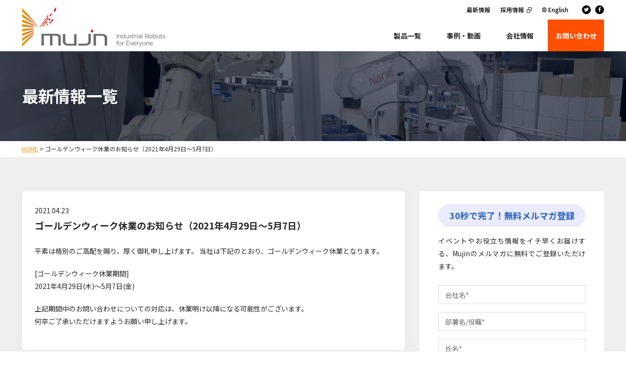

--- FILE ---
content_type: text/html; charset=UTF-8
request_url: https://mujin.co.jp/news/4296/
body_size: 6341
content:
<!doctype html>
<html lang="ja">

<head>
  <META HTTP-EQUIV="Content-type" CONTENT="text/html; charset=UTF-8" />
    <title>ゴールデンウィーク休業のお知らせ（2021年4月29日～5月7日） | 株式会社Mujin</title>
<meta name='robots' content='max-image-preview:large' />

<!-- SEO SIMPLE PACK 3.6.2 -->
<meta name="description" content="平素は格別のご高配を賜り、厚く御礼申し上げます。 当社は下記のとおり、ゴールデンウィーク休業となります。 [ゴールデンウィーク休業期間] 2021年4月29日(木)～5月7日(金) 上記期間中のお問い合わせについての対応は、休業明け以降にな">
<link rel="canonical" href="https://mujin.co.jp/news/4296/">
<meta property="og:locale" content="ja_JP">
<meta property="og:type" content="article">
<meta property="og:title" content="ゴールデンウィーク休業のお知らせ（2021年4月29日～5月7日） | 株式会社Mujin">
<meta property="og:description" content="平素は格別のご高配を賜り、厚く御礼申し上げます。 当社は下記のとおり、ゴールデンウィーク休業となります。 [ゴールデンウィーク休業期間] 2021年4月29日(木)～5月7日(金) 上記期間中のお問い合わせについての対応は、休業明け以降にな">
<meta property="og:url" content="https://mujin.co.jp/news/4296/">
<meta property="og:site_name" content="株式会社Mujin">
<meta name="twitter:card" content="summary">
<!-- / SEO SIMPLE PACK -->

  <meta name="viewport" content="width=device-width, initial-scale=1.0" />
  <link rel="shortcut icon" href="/wp-content/themes/mujin/assets/jp/img/favicon.ico">
  <link href="/wp-content/themes/mujin/assets/jp/css/socicon.css" rel="stylesheet" type="text/css" media="all" />
  <link href="/wp-content/themes/mujin/assets/jp/css/flickity.css" rel="stylesheet" type="text/css" media="all" />
  <link href="/wp-content/themes/mujin/assets/jp/css/iconsmind.css" rel="stylesheet" type="text/css" media="all" />
  <link href="/wp-content/themes/mujin/assets/jp/css/lightbox.min.css" rel="stylesheet" type="text/css" media="all" />
  <link href="/wp-content/themes/mujin/assets/jp/css/bootstrap.min.css" rel="stylesheet" type="text/css" media="all" />
  <link href="/wp-content/themes/mujin/assets/jp/css/stack-interface.css" rel="stylesheet" type="text/css" media="all">
  <link href="/wp-content/themes/mujin/assets/jp/css/theme-tangerine.css?202404161839" rel="stylesheet" type="text/css" media="all" />
  <link href="/wp-content/themes/mujin/assets/jp/css/custom2021.css?202404161844" rel="stylesheet" type="text/css" media="all" />
  <link href="/wp-content/themes/mujin/assets/jp/css/style.css?2025120823126" rel="stylesheet" type="text/css" media="all" />
                  
  <!-- Google Tag Manager -->
  <script>
    (function(w, d, s, l, i) {
      w[l] = w[l] || [];
      w[l].push({
        'gtm.start': new Date().getTime(),
        event: 'gtm.js'
      });
      var f = d.getElementsByTagName(s)[0],
        j = d.createElement(s),
        dl = l != 'dataLayer' ? '&l=' + l : '';
      j.async = true;
      j.src =
        'https://www.googletagmanager.com/gtm.js?id=' + i + dl;
      f.parentNode.insertBefore(j, f);
    })(window, document, 'script', 'dataLayer', 'GTM-TLFKQNS');
  </script>
  <!-- End Google Tag Manager -->

      <script src="https://www.google.com/recaptcha/api.js" async defer></script>
  
      <script>
    url = 'https://fonts.googleapis.com/css?family=Noto+Sans+JP:400,500,700&Roboto:300,300i,500,500i'
    xhr = new XMLHttpRequest()
    xhr.open('GET', url)
    xhr.onreadystatechange = function() {
      if (xhr.readyState !== 4 || xhr.status !== 200) return
      var style
      style = document.createElement('style')
      style.innerHTML = xhr.responseText.replace(/}/g, 'font-display: swap; }')
      document.head.appendChild(style)
    }
    xhr.send()
  </script>

  
</head>

    <body class="wp-singular post-template-default single single-post postid-4296 single-format-standard wp-theme-mujin ja" data-smooth-scroll-offset="77">
        <!-- Google Tag Manager (noscript) --><noscript><iframe src="https://www.googletagmanager.com/ns.html?id=GTM-TLFKQNS" height="0" width="0"
        style="display:none;visibility:hidden"></iframe></noscript><!-- End Google Tag Manager (noscript) -->
    <header>
      <div class="header_inner container" data-scroll-class="40vh:pos-fixed02">
        <div class="logo_wr hidden-xs">
          <a href="/">
            <img class="logo logo-dark" alt="Mujin logo" src="/wp-content/themes/mujin/assets/jp/img/logo.svg">
          </a>
          <img class="top_catch" src="/wp-content/themes/mujin/assets/jp/img/top_catch.png" alt="Industrial Robots For Evryone">
        </div>
        <div class="g_menu">
          <!-- sub menu -->
          <ul class="subMenu">
            <li class="submenuList"><a href="/news/">最新情報</a></li>
            <li class="submenuList"><a href="/recruit/" class="new_tab new_tab_bl" target="_blank">採用情報</a></li>
            <li class="submenuList_end">
              <a href="/en/" class="english_tab">English</a>
            </li>
            <li class="submenuList_sns">
              <a href="https://twitter.com/mujin" target="_blank"><i class="socicon socicon-twitter icon icon--xs"></i></a>
            </li>
            <li>
              <a href="https://www.facebook.com/mujininc/" target="_blank"><i class="socicon socicon-facebook icon icon--xs"></i></a>
            </li>
          </ul>

          <!-- hamburger -->
          <div class="nav-container">
            <div class="bar bar--sm visible-xs">
              <div class="container xs_p_0">
                <div class="row">
                  <div class="col-3 col-md-2 text-left">
                    <a href="/">
                      <img class="logo logo-dark" alt="Mujin logo" src="/wp-content/themes/mujin/assets/jp/img/logo.svg">
                      <img class="logo logo-light" alt="Mujin logo" src="/wp-content/themes/mujin/assets/jp/img/logo.svg">
                    </a>
                  </div>
                  <div class="col-9 col-md-10 text-right">
                    <a href="#" class="hamburger-toggle" data-toggle-class="#navigation;hidden-xs">
                      <i class="icon icon--sm stack-interface stack-menu"></i>
                    </a>
                  </div>
                </div>
                <!--end of row-->
              </div>
              <!--end of container-->
            </div>
          </div>
          <!-- // humburger -->

          <!-- // sub menu -->
          <nav id="navigation" class="hidden-xs">
            <ul class="container" style="justify-content: flex-end;">
              <li class="dropdown2 w_115">
                <span>製品一覧</span>
                <div class="dropdown2_contents">
                  <div class="dropdown2_inner col_3_inner">
                    <div class="dMenu_cntents_col_6 pt-0">
                      <span class="f_12 mb_14 hidden-xs border--botom">物流向け</span>
                      <div class="dMenu_contents_flex">
                        <div class="dMenu_contents_flex__item list_arrow_02">
                          <a href="/mujin-os/">
                            <span class="d_content_ttl_01 f_20">MujinOS</span>
                            <span class="f_12 hidden-xs">デジタルツイン基盤で産業現場をリアルタイム自律制御</span>
                          </a>
                        </div>
                        <ul class="list_arrow dMenu_contents_flex__item">
                          <li><a href="/solution/distribution/depalletize/">MujinRobot デパレタイザー</a></li>
                          <li><a href="/solution/distribution/palletize/">MujinRobot パレタイザー</a></li>
                          <li><a href="/solution/distribution/picking/">MujinRobot ピースピッカー</a></li>
                          <li class="mt--1 sp_mt_none"><a href="/solution/distribution/tokubai/">特売品積み付けパッケージ</a></li>
                        </ul>
                      </div>
                    </div>
                    <div class="dMenu_cntents_col_3 border--none pt-0">
                      <span class="f_12 mb_14 hidden-xs border--botom">FA向け</span>
                      <ul class="list_arrow">
                        <li><a href="/solution/fa/picking/">3Dロボットピッキング</a></li>
                        <li><a href="/solution/fa/containerdepalletize/">通い箱デパレ/パレロボット</a></li>
                      </ul>
                      <span class="f_12 mb_14 hidden-xs mobile_robot_ttl border--botom">モバイルロボット</span>
                      <ul class="list_arrow">
                        <li><a href="/solution/mobilerobot/agv/">MujinAGV</a></li>
                        <li><a href="/solution/mobilerobot/asrs/">Mujinパレットシャトル</a></li>
                      </ul>
                    </div>
                  </div>
                </div>
              </li>
              <li class="dropdown2 w_115">
                <span>事例・動画</span>
                <div class="dropdown2_contents">
                  <div class="dropdown2_inner">
                    <div class="dMenu_cntents_col_2">
                      <a href="/example/">
                        <span class="d_content_ttl_01 f_20">導入事例・インタビュー</span>
                        <span class="f_12 hidden-xs">実際のお客様の現場でMujinRobotがどのように活用されているのかをご紹介します</span>
                      </a>
                    </div>
                    <div class="dMenu_cntents_col_2">
                      <a href="/videos/">
                        <span class="d_content_ttl_01 f_20">ロボット動画一覧</span>
                        <span class="f_12 hidden-xs">Mujinの技術でどんなことができるかを動画でご紹介します</span>
                      </a>
                    </div>
                  </div>
                </div>
              </li>
              <li class="dropdown2 w_115">
                <span>会社情報</span>
                <div class="dropdown2_contents">
                  <div class="dropdown2_inner col_3_inner">
                    <div class="dMenu_cntents_col_3">
                      <a href="/about/overview/">
                        <span class="d_content_ttl_01 f_20">Mujinの想い</span>
                        <span class="f_12 hidden-xs">私たちには「ロボットの知能化」通じて実現したい世界があります</span>
                      </a>
                    </div>
                    <div class="dMenu_cntents_col_3">
                      <ul>
                        <li>
                          <a href="/about/business/">
                            <span class="d_content_ttl_01 f_20">事業紹介</span>
                            <span class="f_12 hidden-xs">高い技術力と現場力の融合で実現するMujinのビジネス</span>
                          </a>
                        </li>
                        <li>
                          <a href="/about/technology/">
                            <span class="d_content_ttl_01 f_20 mt_30">テクノロジー</span>
                            <span class="f_12 hidden-xs">世界で唯一の汎用的ロボット知能化技術</span>
                          </a>
                        </li>
                      </ul>
                    </div>
                    <div class="dMenu_cntents_col_3">
                      <ul class="list_arrow">
                        <li><a href="/about/profile/">会社概要・沿革</a></li>
                        <li><a href="/about/award/">受賞歴</a></li>
                        <li><a href="/about/founder/">創業者</a></li>
                        <li><a href="/about/office/">オフィス・アクセス</a></li>
                        <li><a href="/about/partner/">パートナー</a></li>
                      </ul>
                    </div>
                  </div>
                </div>
              </li>
              <li class="dropdown2 w_115">
                <span class="bg_or">お問い合わせ</span>
                <div class="dropdown2_contents col_4">
                  <div class="dropdown2_inner col_3_inner bg_or d_contact">
                    <div class="dMenu_cntents_col_2" style="padding-top: 1.6548%;">
                      <a href="/inquiry/">
                        <span class="d_content_ttl_contact d_content_ttl_contact f_18"
                          style="padding-top: 3%; padding-bottom: 3%;">製品に関するお問い合わせ</span>
                        <ul class="indent01 hidden-xs">
                          <li>
                            ・Mujin製品に関するお問い合わせ
                          </li>
                          <li>
                            ・自動化のご相談
                          </li>
                          <li>
                            ・費用お見積もり
                          </li>
                        </ul>
                      </a>
                    </div>
                    <div class="dMenu_cntents_col_2" style="padding-top: 1.6548%;">
                      <ul class="list_arrow mb--1">
                        <li><a href="/inquiry/general/">メディア様からのお問い合わせ</a></li>
                        <li><a href="/recruit/" class="new_tab new_tab_wh" target="_blank">採用情報</a></li>
                        <li><a href="/download/">資料ダウンロード</a></li>
                        <li><a href="/event/">セミナー・見学会・イベント</a></li>
                        <li><a href="/column/">お役立ち記事</a></li>
                      </ul>
                    </div>
                  </div>
                </div>
              </li>

            </ul>
          </nav>
        </div>
      </div>
    </header>


    <!-- //header updated 2022-06-22-->
<div class="main-container">
    <section class="imagebg space--sm" data-overlay='6'>
      <div class="background-image-holder">
        <img alt="background" src="/wp-content/themes/mujin/assets/jp/img/news/bg01.jpg" />
      </div>
      <div class="container">
        <div class="row">
          <div class="col-md-12">
            <h1 class="h2 mb--0">
          最新情報一覧            </h1>
          </div>
        </div>
        <!--end of row-->
      </div>
      <!--end of container-->
    </section>
    <section class="bar bar-3 bar-breadcrumbs bar--xs">
      <div class="container bc">
        <div class="row">
          <div class="col-12">
            <ol class="breadcrumbs mb--0">
            <!-- Breadcrumb NavXT 7.4.1 -->
<span property="itemListElement" typeof="ListItem"><a property="item" typeof="WebPage" title="Go to 株式会社Mujin." href="https://mujin.co.jp" class="home" ><span property="name">HOME</span></a><meta property="position" content="1"></span> &gt; <span class="post post-post current-item">ゴールデンウィーク休業のお知らせ（2021年4月29日～5月7日）</span>          </ol>
        </div>
    </div>
    <!--end of row-->
  </div>
   <!--end of container-->
</section>
<!--end bar-->
    <section class="bg--secondary space--sm">
      <div class="container">
        <div class="row mt--1　wrap-content">
          <div class="col-xs-12 col-sm-12 col-md-12 col-lg-8">
		  
            <article id="18" class="boxed box-shadow">
              <div class="article__title">
                <p class="date">2021.04.23</p>
                <h2 class="h4">ゴールデンウィーク休業のお知らせ（2021年4月29日～5月7日）</h2>
              </div>
              <!--end article title-->
              <div class="article__content">
			  <p>平素は格別のご高配を賜り、厚く御礼申し上げます。 当社は下記のとおり、ゴールデンウィーク休業となります。</p>
<p>[ゴールデンウィーク休業期間]<br />
2021年4月29日(木)～5月7日(金)</p>
<p>上記期間中のお問い合わせについての対応は、休業明け以降になる可能性がございます。<br />
何卒ご了承いただけますようお願い申し上げます。</p>
              </div>
            </article>
            <!--end item-->
			
          </div>
			          <div class="col-lg-4 col-md-12 col-sm-12 order-2">
            <!-- contact form -->
            <div class="row" id="01">
              <div class="col-12 contact-form_wr re_contact_page" style="transform: translateY(0px);">
                <div class="boxed boxed--border" style="box-shadow: none;">
                  <h5 class="text-center form-catch mb--15px">30秒で完了！無料メルマガ登録</h5>
                  <p>イベントやお役立ち情報をイチ早くお届けする、Mujinのメルマガに無料でご登録いただけます。</p>
                  <form id="invisible-recaptcha-form" enctype="multipart/form-data" method="POST" name="webinar"
                    class="text-left form-email contact-form mt--15px" action="https://usebasin.com/f/f14bbc99757a">
                    <div class="form_wr">
                      <input id="event" class="hidden" name="登録元" type="text" value="メルマガ登録：最新情報" />
                      <!-- 会社名 -->
                      <div class="form_content">
                        <input id="company" type="text" name="会社名" placeholder="会社名*" required>
                      </div>
                      <!-- 部署名/お役職 -->
                      <div class="form_content">
                        <input id="department" type="text" name="部署" placeholder="部署名/役職*" required />
                      </div>
                      <!-- 氏名 -->
                      <div class="form_content">
                        <input id="name" type="text" name="name" placeholder="氏名*" required>
                      </div>

                      <!-- Emailアドレス -->
                      <div class="form_content">
                        <input id="email" type="email" name="email" placeholder="Emailアドレス*" required>
                      </div>
                          <!-- お電話番号 -->
                          <div class="form_content">
                              <input id="phone" type="text" name="電話" placeholder="電話番号*" required />
                          </div>
                      <!-- プライバシー -->
                      <div class="form_content contents_checkbox hidden">
                        <div class="input-checkbox">
                          <input id="radio-checkbox_privacy" type="checkbox" name="プライバシー" value="同意する" required
                            checked>
                          <label for="radio-checkbox_privacy"><span>個人情報</span></label>
                        </div>
                        <span>ご提供いただく<a href="/privacypolicy/" target="_blank">個人情報のお取り扱い</a>に同意する*</span>
                      </div>

                      <!-- submit -->
                      <div id="recaptcha" class="g-recaptcha" data-sitekey="" data-callback="onSubmit"
                        data-size="invisible"></div>
                      <button type="submit" id="contact-submit-button"
                        class="btn btn--primary type--uppercase btn-block">
                        購読を申し込む（無料）
                      </button>
                    </div>
                  </form>
                  <p class="note text-left mb--5px">
                    申し込みボタンをクリックすることで、当社のサービス等に関する情報を提供する目的で、送信いただいた個人情報を株式会社Mujinが保管・管理することに同意したものとみなされます。お客様は当社からの情報提供をいつでも停止することができます。
                  </p>
                  <p class="note text-left">
                    当社の個人情報保護に関する取り組みについては、<a href="/privacypolicy/" target="_blank">「個人情報保護方針」</a>をご確認ください。
                  </p>
                </div>
              </div>
              <!-- //contact form -->
            </div>
            <!--end of form-->
          </div>

        </div>
        <!--end of row-->
      </div>
      <!--end of container-->
    </section>

  </div>
  <footer class="space--xs footer-2 bg--dark bg--black">
    <div class="container">
      <div class="row justify-content-between" style="margin-bottom:20px;">
        <div class="col-sm-4 col-md-3 col-lg-3">
          <img src="/wp-content/themes/mujin/assets/jp/img/logo-white.svg" alt="" width="170">
        </div>
        <div class="col-sm-12 col-md-9 col-lg-9 text-right" style="align-self: flex-end;">
          <ul class="social-list list-inline">
            <li><a href="https://twitter.com/mujin" target="_blank"><i
                  class="socicon socicon-twitter icon icon--sm"></i></a></li>
            <li><a href="https://www.facebook.com/mujininc/" target="_blank"><i
                  class="socicon socicon-facebook icon icon--sm"></i></a></li>
            <li><a href="https://www.youtube.com/channel/UCCkvO6Ns_yK4yqVhuD9fdFQ" target="_blank"><i
                  class="socicon socicon-youtube icon icon--sm"></i></a></li>
          </ul><br>
          <ul class="list-inline reference">
			<li><a class="type--fine-print" href="/wp-content/uploads/2026/01/Mujin-Third-Party-Notices-for-Publication-2025-12-23.pdf" target="_blank"> サードパーティのソフトウェアに関する通知と情報 (PDF)</a></li>
            <li><a class="type--fine-print" href="/privacypolicy/">個人情報保護方針</a></li>
            <li><a class="type--fine-print" href="/wp-content/uploads/2023/09/Mujin_Trademark_Usage-Guidelines_202102.pdf" target="_blank"> 商標使用ガイドライン(PDF)</a></li>
            <li><a class="type--fine-print" href="/inquiry/">お問い合わせ</a></li>
          </ul>
        </div>
      </div>
      <div class="row mt--0">
        <div class="col-sm-12 copyright"> <span class="type--fine-print">© <span class="update-year"></span> Mujin,
            Inc.</span>
        </div>
      </div>
    </div>
  </footer>
<script src="/wp-content/themes/mujin/assets/jp/js/jquery-3.3.1.min.js"></script>
<script src="/wp-content/themes/mujin/assets/jp/js/parallax.js"></script>
<script src="/wp-content/themes/mujin/assets/jp/js/jquery.textAnimation.min.js"></script>
<script src="/wp-content/themes/mujin/assets/jp/js/isotope.min.js"></script>
<script src="/wp-content/themes/mujin/assets/jp/js/isotope-func.js"></script>
<script src="/wp-content/themes/mujin/assets/jp/js/granim.min.js"></script>
<script src="/wp-content/themes/mujin/assets/jp/js/smooth-scroll.min.js"></script>
<script src="/wp-content/themes/mujin/assets/jp/js/jquery.steps.min.js"></script>
<script src="/wp-content/themes/mujin/assets/jp/js/lightbox.min.js"></script>
<script src="/wp-content/themes/mujin/assets/jp/js/flickity.min.js"></script>
<script src="/wp-content/themes/mujin/assets/jp/js/objectFitPolyfill.min.js"></script>
<script src="/wp-content/themes/mujin/assets/jp/js/jquery.matchHeight-min.js"></script>
<script src="/wp-content/themes/mujin/assets/jp/js/typed.min.js"></script>
<script src="/wp-content/themes/mujin/assets/jp/js/jquery.easing.js"></script>
<script src="/wp-content/themes/mujin/assets/jp/js/main_window.js"></script>
<script src="/wp-content/themes/mujin/assets/jp/js/lodash.min.js"></script>
<script src="/wp-content/themes/mujin/assets/jp/js/bootstrap.bundle.min.js"></script>
<script src="/wp-content/themes/mujin/assets/jp/js/twitterfetcher.min.js"></script>
<script src="/wp-content/themes/mujin/assets/jp/js/scripts.js?202504240115"></script>
<script src="/wp-content/themes/mujin/assets/jp/js/script.js?202406201225"></script>
<script src="//cdnjs.cloudflare.com/ajax/libs/list.js/1.5.0/list.min.js"></script>
    <script type="text/javascript">
    $('.video-autoplay').on('inview', function (event, isInView) {
      if (isInView) {
        $(this).trigger('play');
      } else {
        $(this).trigger('pause');
      }
    });
  </script>


</body>

</html>



--- FILE ---
content_type: text/css
request_url: https://mujin.co.jp/wp-content/themes/mujin/assets/jp/css/stack-interface.css
body_size: 977
content:
@font-face {
  font-family: 'stack-interface';
  src: url('/wp-content/themes/mujin/assets/jp/fonts/stack-interface.eot?33839631');
  src: url('/wp-content/themes/mujin/assets/jp/fonts/stack-interface.eot?33839631#iefix') format('embedded-opentype'),
       url('/wp-content/themes/mujin/assets/jp/fonts/stack-interface.woff2?33839631') format('woff2'),
       url('/wp-content/themes/mujin/assets/jp/fonts/stack-interface.woff?33839631') format('woff'),
       url('/wp-content/themes/mujin/assets/jp/fonts/stack-interface.ttf?33839631') format('truetype'),
       url('/wp-content/themes/mujin/assets/jp/fonts/stack-interface.svg?33839631#stack-interface') format('svg');
  font-weight: normal;
  font-style: normal;
}
/* Chrome hack: SVG is rendered more smooth in Windozze. 100% magic, uncomment if you need it. */
/* Note, that will break hinting! In other OS-es font will be not as sharp as it could be */
/*
@media screen and (-webkit-min-device-pixel-ratio:0) {
  @font-face {
    font-family: 'stack-interface';
    src: url('/fonts/stack-interface.svg?34857618#stack-interface') format('svg');
  }
}
*/

 [class^="stack-"]:before, [class*=" stack-"]:before {
  font-family: "stack-interface";
  font-style: normal;
  font-weight: normal;
  speak: none;

  display: inline-block;
  text-decoration: inherit;
  width: 1em;
  margin-right: .2em;
  text-align: center;
  /* opacity: .8; */

  /* For safety - reset parent styles, that can break glyph codes*/
  font-variant: normal;
  text-transform: none;

  /* fix buttons height, for twitter bootstrap */
  line-height: 1em;

  /* Animation center compensation - margins should be symmetric */
  /* remove if not needed */
  margin-left: .2em;

  /* you can be more comfortable with increased icons size */
  /* font-size: 120%; */

  /* Font smoothing. That was taken from TWBS */
  -webkit-font-smoothing: antialiased;
  -moz-osx-font-smoothing: grayscale;

  /* Uncomment for 3D effect */
  /* text-shadow: 1px 1px 1px rgba(127, 127, 127, 0.3); */
}

.stack-down-open-big:before { content: '\e800'; } /* '' */
.stack-left-open-big:before { content: '\e801'; } /* '' */
.stack-right-open-big:before { content: '\e802'; } /* '' */
.stack-up-open-big:before { content: '\e803'; } /* '' */
.stack-basket:before { content: '\e804'; } /* '' */
.stack-search:before { content: '\e805'; } /* '' */
.stack-down-dir:before { content: '\e806'; } /* '' */
.stack-left-dir:before { content: '\e807'; } /* '' */
.stack-right-dir:before { content: '\e808'; } /* '' */
.stack-up-dir:before { content: '\e809'; } /* '' */
.stack-down-open:before { content: '\e80a'; } /* '' */
.stack-left-open:before { content: '\e80b'; } /* '' */
.stack-right-open:before { content: '\e80c'; } /* '' */
.stack-up-open:before { content: '\e80d'; } /* '' */
.stack-menu:before { content: '\e80e'; } /* '' */
.stack-users:before { content: '\e80f'; } /* '' */
.stack-publish:before { content: '\e810'; } /* '' */
.stack-trash:before { content: '\e811'; } /* '' */
.stack-bell:before { content: '\e812'; } /* '' */
.stack-cog:before { content: '\e813'; } /* '' */
.stack-plus-circled:before { content: '\e814'; } /* '' */
.stack-dot-3:before { content: '\e815'; } /* '' */


--- FILE ---
content_type: text/css
request_url: https://mujin.co.jp/wp-content/themes/mujin/assets/jp/css/custom2021.css?202404161844
body_size: 23344
content:
.col-xs-1-5,
.col-sm-1-5,
.col-md-1-5,
.col-lg-1-5,
.col-xs-2-5,
.col-sm-2-5,
.col-md-2-5,
.col-lg-2-5,
.col-xs-3-5,
.col-sm-3-5,
.col-md-3-5,
.col-lg-3-5,
.col-xs-4-5,
.col-sm-4-5,
.col-md-4-5,
.col-lg-4-5 {
    position: relative;
    min-height: 1px;
    padding-right: 15px;
    padding-left: 15px;
}

@media (min-width: 768px) {
    .col-sm-1-5 {
        width: 20%;
        float: left;
    }
}

@media (max-width: 767px) {
    .col-sm-1-5 {
        width: 50%;
        float: left;
    }
}

body {
    font-family: "Noto Sans JP", "游ゴシック体", YuGothic, "游ゴシック Medium", "Yu Gothic Medium", "游ゴシック", "Yu Gothic", "メイリオ", sans-serif;
}

#jqcss .addpx {
    margin-right: 100px !important;
}

@media (min-width: 768px) {
    .image-border-top {
        border-top: 1px solid #ddd;
    }

    .image-border-bottom {
        border-bottom: 1px solid #ddd;
        padding-bottom: 20px;
    }
}

.font--blue {
    color: #007bff !important;
}

.font--indigo {
    color: #6610f2 !important;
}

.font--purple {
    color: #6f42c1 !important;
}

.font--red {
    color: #dc3545 !important;
}

.font--orange {
    color: #fd7e14 !important;
}

.font--yellow {
    color: #ffc107 !important;
}

.font--green {
    color: #28a745 !important;
}

.font--teal {
    color: #20c997 !important;
}

.font--cyan {
    color: #17a2b8 !important;
}

.font--white {
    color: #fff !important;
}

.font--gray {
    color: #666 !important;
}

.font--black {
    color: #252525 !important;
}

.font--morange {
    color: #f18f01 !important;
}

.font--morange2 {
    color: #ff4b00 !important;
}

.font--xsmall {
    font-size: 0.6em !important;
    line-height: 1.5;
}

.font--msmall {
    font-size: 0.75em !important;
    line-height: 1.5;
}

.font--small {
    font-size: 0.9em !important;
    line-height: 1.5;
}

.font--normal {
    font-size: 1em !important;
    line-height: 1.5;
}

.font--medium {
    font-size: 1.142857142857143em;
    line-height: 1.5;
}

.font--large {
    font-size: 1.35714286em;
    line-height: 1.5;
}

.font--xlarge {
    font-size: 1.85714286em;
    line-height: 1.5;
}

.font--xxlarge {
    font-size: 2em;
    line-height: 1.5;
}

.font--black {}

.border--blue {
    border-color: #007bff !important;
}

.border--indigo {
    border-color: #6610f2 !important;
}

.border--purple {
    border-color: #6f42c1 !important;
}

.border--red {
    border-color: #dc3545 !important;
}

.border--orange {
    border-color: #fd7e14 !important;
}

.border--yellow {
    border-color: #ffc107 !important;
}

.border--green {
    border-color: #28a745 !important;
}

.border--teal {
    border-color: #20c997 !important;
}

.border--cyan {
    border-color: #70cbed !important;
}

.border--white {
    border-color: #fff !important;
}

.border--gray {
    border-color: #666 !important;
}

.border--morange {
    border-color: #f18f01 !important;
}

.bg--morange2 {
    background-color: #fb5300 !important;
}

.bg--black {
    backg5-color: #000 !important;
}

.bg--gradi {
    background: -moz-linear-gradient(-60deg, #fb5300 0%, #ff8a00 100%);
    /* FF3.6-15 */
    background: -webkit-linear-gradient(-60deg, #fb5300 0%, #ff8a00 100%);
    /* Chrome10-25,Safari5.1-6 */
    background: linear-gradient(120deg, #fb5300 0%, #ff8a00 100%);
    /* W3C, IE10+, FF16+, Chrome26+, Opera12+, Safari7+ */
    filter: progid:DXImageTransform.Microsoft.gradient(startColorstr='#fb5300', endColorstr='#FF8A00', GradientType=1);
    /* IE6-9 fallback on horizontal gradient */
    margin-bottom: 0;
}

.bg--gradi-deep {
    background: -moz-linear-gradient(-60deg, #ee4f00 0%, #ff7300 100%);
    /* FF3.6-15 */
    background: -webkit-linear-gradient(-60deg, #ee4f00 0%, #ff7300 100%);
    /* Chrome10-25,Safari5.1-6 */
    background: linear-gradient(120deg, #ee4f00 0%, #ff7300 100%);
    /* W3C, IE10+, FF16+, Chrome26+, Opera12+, Safari7+ */
    filter: progid:DXImageTransform.Microsoft.gradient(startColorstr='#ee4f00', endColorstr='#ff7300', GradientType=1);
    /* IE6-9 fallback on horizontal gradient */
    margin-bottom: 0;
}

.bg--gradi-mono {
    background: -moz-linear-gradient(-60deg, #252525 0%, #333 100%);
    /* FF3.6-15 */
    background: -webkit-linear-gradient(-60deg, #252525 0%, #333 100%);
    /* Chrome10-25,Safari5.1-6 */
    background: linear-gradient(120deg, #252525 0%, #333 100%);
    /* W3C, IE10+, FF16+, Chrome26+, Opera12+, Safari7+ */
    filter: progid:DXImageTransform.Microsoft.gradient(startColorstr='#252525', endColorstr='#333', GradientType=1);
    /* IE6-9 fallback on horizontal gradient */
    margin-bottom: 0;
}

.roboto {
    font-family: "Roboto", "Noto Sans JP", "游ゴシック体", YuGothic, "游ゴシック Medium", "Yu Gothic Medium", "游ゴシック", "Yu Gothic", sans-serif;
    letter-spacing: 0.05em;
    font-weight: 300;
}

.roboto-b {
    font-family: "Roboto", "Noto Sans JP", "游ゴシック体", YuGothic, "游ゴシック Medium", "Yu Gothic Medium", "游ゴシック", "Yu Gothic", sans-serif;
    letter-spacing: 0.05em;
    font-weight: 500;
}

.roboto-i {
    font-family: "Roboto", "Noto Sans JP", "游ゴシック体", YuGothic, "游ゴシック Medium", "Yu Gothic Medium", "游ゴシック", "Yu Gothic", sans-serif;
    letter-spacing: 0.05em;
    font-weight: 500;
    font-style: italic;
}

.mincho {
    font-family: "游明朝体", YuMincho, "游明朝 Medium", "Yu Mincho Medium", serif;
    font-weight: bold;
}

.icon-intext {
    font-size: 0.9em;
}

.align-items-middle {
    display: flex;
    align-items: center;
}

a:hover .img-hover {
    opacity: 0.6;
    -webkit-opacity: 0.6;
    -moz-opacity: 0.6;
    -webkit-transition: opacity 0.2s ease-out;
    -moz-transition: opacity 0.2s ease-out;
    -ms-transition: opacity 0.2s ease-out;
    transition: opacity 0.2s ease-out;
}

a .img-hover {
    -webkit-transition: opacity 0.2s ease-out;
    -moz-transition: opacity 0.2s ease-out;
    -ms-transition: opacity 0.2s ease-out;
    transition: opacity 0.2s ease-out;
}

.main-menu-logo .bar__module {
    width: 100px;
}

.bar .logo {
    max-height: 45px;
    max-width: none;
    margin-top: -5px;
}

.top-bar-icon {
    font-weight: bold;
}

footer .social-list.list-inline {
    margin-right: 0;
    margin-bottom: 15px;
}

footer .social-list.list-inline li .icon--sm {
    font-size: 1.7em;
}

footer .list-inline li:not(:last-child) {
    margin-right: 2.2em;
}

footer .list-inline.reference li a {
    font-weight: 700;
    font-size: small;
    opacity: 1;
}

footer .list-inline.reference li a:hover {
    opacity: .5;
}

@media (max-width: 767px) {
    footer .list-inline {
        text-align: left;
    }
}

footer .copyright span {
    opacity: 1;
}

.check-list ul li {
    list-style: none;
    background: url("/wp-content/themes/mujin/assets/jp/img/common/check1.png") no-repeat left 5px;
    background-size: 17px 17px;
    padding-left: 25px;
}

.intro-list ul li .checkmark+span {
    position: relative;
    bottom: 3px;
    font-weight: bold;
}

.intro-list li.process {
    font-weight: bold;
    font-size: 1.142857142857143em;
    margin-bottom: 5px;
}

.page-list p {
    font-weight: normal;
    font-size: 1em;
}

.media {
    width: 100%;
    height: 100%;
    object-fit: cover;
}

.bar-breadcrumbs .row {
    min-height: 0px !important;
}

.bar-breadcrumbs .bar__module {
    margin-bottom: 0;
}

#menu1 {
    height: 66px;
}

#menu1.bar.bar--sm {
    padding: 13px 0;
}

.bar-top .menu-horizontal>li {
    display: inline-block;
}

.dropdown__container {
    overflow-x: hidden;
}

.dropdown__content.bg--dark {
    background-color: rgba(25, 25, 25, 1);
}

.dropdown__content i {
    padding: 30px;
}

.dropdown__content img {
    margin-bottom: 5px !important;
}

.dropdown__content .label {
    font-size: 9px;
    height: 16px;
    padding: 0 3px;
    line-height: 1.7;
    min-width: 55px;
}

.dropdown__content .label.label--inline {
    top: -2px;
}

.breadcrumbs {
    text-align: left;
}

@media (min-width:1200px) {
    .container {
        width: calc(100vw - 60px);
        max-width: 1280px
    }
}

.dropdown__container>.container {
    max-width: 1280px;
}

@media all and (min-width: 1200px) {
    .dropdown__content {
        width: calc(100vw - 60px);
        max-width: 1280px;
    }
}

@media all and (min-width: 992px) {
    #menu1 .menu-horizontal li a {
        font-size: 14px;
    }
}

@media all and (max-width: 1199px) {
    .dropdown__content {
        width: 100vw;
        max-width: 960px;
    }
}

@media all and (max-width: 991px) {
    .dropdown__content {
        width: 100vw;
        max-width: 720px;
    }

    #menu1 .dropdown {
        height: 51px;
    }

    .dropdown__container {
        margin-top: 18px;
    }

    .bar-top .dropdown__container {
        margin-top: 0px;
    }

    .bar-top .dropdown__container .dropdown__content {}

    .bar-top .dropdown .dropdown__content {
        max-width: 80px;
    }
}

@media all and (max-width: 767px) {
    .dropdown .dropdown__content {
        width: 100vw;
        max-width: 500px;
        padding: 5px 10px;
    }

    #menu1 {
        height: auto;
    }

    #menu1 .menu-horizontal li {
        text-align: left;
    }

    #menu1 .dropdown {
        padding-bottom: 0px;
        height: auto;
    }

    #menu1 .dropdown .dropdown__content.text-center {
        text-align: left !important;
    }

    .dropdown__container {
        margin-top: 0px;
    }

    .dropdown__container .container {
        margin-top: 0px;
    }

    .dropdown [class*="col-"]+[class*="col-"] {
        margin-top: 5px;
    }
}

.stripe {
    position: absolute;
    top: 0;
    left: 0;
    width: 100%;
    height: 100%;
    background-image: linear-gradient(-45deg, transparent 25%, #222 25%, #222 50%, transparent 50%, transparent 75%, #222 75%, #222);
    background-size: 2px 2px;
    opacity: 0.4;
}

/*-- TOP --*/

.imagehiring {
    position: absolute;
    width: 190px;
    left: 0px;
    top: 40px;
    display: block;
}

.imageaward {
    position: absolute;
    width: 250px;
    right: 130px;
    bottom: 15px;
}

.imagejstart {
    position: absolute;
    width: 100px;
    right: 30px;
    bottom: 15px;
}

.imageshow {
    position: absolute;
    width: 250px;
    right: 15px;
    top: -130px;
}

.imagemuratec {
    position: absolute;
    width: 250px;
    right: 50px;
    bottom: 30px;
}

.imagevideo {
    position: absolute;
    width: 150px;
    height: auto;
    left: 20px;
    bottom: 10px;
}

.imagevideo .modal-instance {
    width: 150px;
}

.imagecemat {
    position: absolute;
    width: 260px;
    right: 0px;
    top: 20px;
    display: block;
}

.imageevent {
    position: absolute;
    width: 270px;
    top: 20px;
    right: 15px;
}

.catch {
    font-size: 58px;
    line-height: 64px;
}

.bg--gradi.space--xs {
    padding: 35px 0 15px;
}

.bg--gradi.space--xs .boxed {
    padding: 1em;
    overflow: visible;
}

.bg--gradi.space--xs .label {
    right: -20px;
    top: -13px;
}

.bg--gradi.space--xs .feature-1 {
    min-height: 5.57142857em;
}

.cover202012 h1 {
    margin-top: -50px;
}

.cover-bottom {
    padding-top: 13px;
    padding-bottom: 3px;
    background-color: rgba(0, 19, 32, 0.6);
    position: absolute;
    bottom: 0;
    width: 100%;
}

.cover-bottom .roboto-b {
    color: #FBC744;
    background: -webkit-linear-gradient(0deg, #FBC744, #F65748);
    -webkit-background-clip: text;
    -webkit-text-fill-color: transparent;
    font-weight: 900;
    font-size: 38px;
    letter-spacing: 1px !important;
    line-height: 1.2em;
}

.cover-bottom .btn {
    border-radius: 0;
    border: 2px solid;
    border-color: rgba(255, 255, 255, 1) !important;
    margin-left: 15px !important;
    margin-bottom: 10px;
}

@media all and (max-width: 1199px) {
    .cover-bottom .roboto-b {
        font-size: 32px;
    }

    .cover-bottom .btn {
        border-radius: 0;
        border: 2px solid;
        border-color: rgba(255, 255, 255, 1) !important;
        margin-left: 10px !important;
        margin-bottom: 10px;
        font-size: .9em;
        padding-left: 10px;
        padding-right: 10px;

    }
}

@media all and (max-width: 991px) {
    .cover-bottom {
        display: none;
    }

    .cover202012 h1 {
        margin-top: 0px;
    }

    .imageevent {
        width: 220px;
    }
}

@media all and (max-width: 767px) {}

@media all and (max-width: 1199px) {
    .h1.private {
        font-size: 42px;
    }
}

@media all and (max-width: 991px) {
    .imagehiring {
        position: absolute;
        width: 170px;
        left: 0px;
        top: 40px;
        display: block;
    }

    .imageaward {
        position: absolute;
        width: 200px;
        right: 30px;
        bottom: 15px;
    }

    .imagejstart {
        display: none;
    }

    .imagemuratec {
        width: 200px;
        right: 40px;
        bottom: 20px;
    }

    .catch {
        font-size: 44px;
        line-height: 52px;
    }

    .imagecemat {
        position: absolute;
        width: 220px;
        right: 0px;
        top: 20px;
        display: block;
    }

    .h1.private {
        font-size: 36px;
    }
}

@media all and (max-width: 767px) {
    .imagehiring {
        position: absolute;
        width: 150px;
        left: 0px;
        top: 40px;
        display: block;
    }

    .imageevent {
        width: 160px;
    }

    .imageaward {
        position: absolute;
        width: 180px;
        right: 30px;
        bottom: 15px;
    }

    .imagemuratec {
        width: 150px;
        right: 20px;
        bottom: 20px;
    }

    .imageshow {
        display: none;
    }

    .bg--gradi.space--xs .label {
        right: 5px;
        top: 5px;
    }

    .imagecemat {
        display: none;
    }

    .h1.private {
        font-size: 38px;
    }
}

@media all and (max-width: 700px) {
    .imagehiring {
        position: absolute;
        width: 130px;
        left: 0px;
        top: 20px;
        display: block;
    }

    .imageaward {
        display: none;
    }

    .catch {
        font-size: 38px;
        line-height: 44px;
        margin-top: 40px;
    }
}

#news-list .heading-block {
    margin-bottom: 0px;
    padding: 0px;
}

#news-list .heading-block::after {
    margin-top: 10px;
}

#news-list .heading-block h3 {
    margin-bottom: 0;
    padding: 0;
}

#news-list p {
    margin-bottom: 0;
    padding: 10px 0 10px;
}

#news-list a:link.news-title,
#news-list a:visited.news-title {
    text-decoration: none !important;
    color: #333;
}

#news-list a:hover.news-title,
#news-list a:active.news-title {
    text-decoration: none !important;
    color: #999;
}

#news-list .news-date {
    margin-bottom: 0px !important;
    padding-bottom: 0px;
}

#news-list span.label {
    display: inline-block;
    font-size: 11px;
    font-weight: 400;
    letter-spacing: 0px;
    line-height: 1.2rem;
    text-transform: uppercase;
    height: 19px;
    width: 110px;
    padding: 0 3px;
    text-align: center;
    border-radius: 50px;
    z-index: 3;
    position: inherit;
    margin-left: 22px;
    margin-top: -1px;
    background-color: #fff;
}

#news-list span.label.jpmedia {
    color: #0090be;
    border: 1px solid #0090be;
}

#news-list span.label.jprelease {
    color: #30af10;
    border: 1px solid #30af10;
}

#news-list span.label.jpnews {
    color: #f18f01;
    border: 1px solid #f18f01;
}

@media all and (max-width: 1199px) {
    #news-list span.label {
        margin-left: 30px;
        width: 120px;
        line-height: 1.5rem;
    }
}

@media all and (max-width: 991px) {
    #news-list span.label {
        margin-left: 20px;
    }
}

@media all and (max-width: 767px) {
    #news-list span.label {
        margin-left: 10px;
    }
}

.news-list-all {
    border-bottom: 1px solid #ddd;
    padding: 10px 0;
}

.flickity-slider img {}

.top-alliance img {
    padding: 0 10px;
}

.case-study-top .feature-5 img {
    width: 42%;
}

.case-study-top .feature-5 .feature__body {
    width: 50%;
}

.case-study-top .feature-5 .feature__body h5 {
    margin-bottom: 10px;
}

.case-study-top .feature-5 .feature__body dt {
    font-size: 12px;
    margin-bottom: 0px;
    line-height: 1em;
}

.case-study-top .feature-5 .feature__body dd {
    margin-bottom: 0.8rem;
}

@media all and (max-width: 767px) {
    .case-study-top .feature {
        margin-bottom: 15px !important;
    }
}

.case-study-top .card {
    border-radius: 6px;
    height: 100%;
}

.case-study-top .card-2 .card__top {
    border: none;
}

.case-study-top .card-2 .card__body {
    padding: 1.85714286em 1.85714286em 0 1.85714286em;
    border: none;
}

.case-study-top .card-2 .card__bottom {
    padding: 6px 1.85714286em 1.85714286em 1.85714286em;
    border: none;
}

.case-study-top .card-2 .card__body h4 {
    margin-bottom: 15px;
    font-size: 17px;
}

.case-study-top .card-2 .card__body dt {
    font-size: 11px;
    margin-bottom: 0px;
    line-height: 1em;
}

.case-study-top .card-2 .card__body dd {
    margin-bottom: 0.6rem;
    font-size: 12px;
}

section.wbs {
    background: linear-gradient(to bottom, #00648c, #005078);
    padding-top: 1.31818182em;
    padding-bottom: 1.31818182em;
}

section.wbs .label {
    background-color: #dc0000;
}

@media all and (min-width: 1200px) {
    .case-rohm .video-cover {
        height: 400px;
    }
}

@media all and (max-width: 1199px) {
    .case-rohm .video-cover {
        height: 370px;
    }
}

@media all and (max-width: 991px) {
    .case-rohm .video-cover {
        height: 320px;
    }
}

@media all and (max-width: 767px) {
    .case-rohm .video-cover {
        height: 280px;
    }
}

.banner-label {
    background-color: #117dfb;
    display: inline-block;
    padding: 0px 8px;
    color: #fff;
    font-weight: bold;
    margin-bottom: 10px;
    font-size: 12px;
}

.banner-text a {
    color: #252525;
}

/*-- TOP End --*/

/*-- Top header 2020 early --*/

@media all and (min-width: 1200px) {
    section .top-header h1 .product-catch01 {
        max-width: 320px;
    }

    section .top-header h1 .product-catch02 {
        max-width: 340px;
    }

    section .top-header h1 .product-catch03 {
        max-width: 410px;
    }

    section .top-header h4 {
        border-left: 4px solid #fff;
        padding-left: 20px;
    }

    section .top-header #button-1,
    section.top-header #button-2 {
        padding: 7px 30px;
    }
}

@media all and (max-width: 1199px) {
    section .top-header h1 .product-catch01 {
        max-width: 290px;
    }

    section .top-header h1 .product-catch02 {
        max-width: 300px;
    }

    section .top-header h1 .product-catch03 {
        max-width: 300px;
    }
}

@media all and (max-width: 991px) {
    section .top-header h1 .product-catch01 {
        max-width: 240px;
    }

    section .top-header h1 .product-catch02 {
        max-width: 250px;
    }

    section .top-header h1 .product-catch03 {
        max-width: 250px;
    }
}

@media all and (max-width: 479px) {
    .top-header-area .flickity-viewport {
        max-height: 400px;
    }

    section.top-header-area.slider[class*="height-"] .slides .flickity-slider>li {
        padding: 50px 0;
    }
}

.home .modal-content p img.aligncenter {
    margin-left: auto !important;
    margin-right: auto !important;
    margin-bottom: 15px;
    display: block;
}

/*-- Top header 2020 early End --*/

/*-- About Profile --*/

dl.border-set {
    border-top: solid 1px #ddd;
    border-bottom: solid 1px #ddd;
    display: -webkit-box;
    display: -ms-flexbox;
    display: -webkit-flex;
    display: flex;
    overflow: hidden;
    -webkit-box-lines: multiple;
    -ms-flex-wrap: wrap;
    -webkit-flex-wrap: wrap;
    flex-wrap: wrap;
    -webkit-box-align: stretch;
    -ms-flex-align: stretch;
    -webkit-align-items: stretch;
    align-items: stretch;
}

dl.border-set>dt:first-of-type {
    border-top: 0 none;
}

dl.border-set>dd:first-of-type {
    border-top: 0 none;
}

dl.border-set dt {
    width: 200px;
    padding: 0 0 10px;
    font-weight: bold;
}

dl.border-set>dt {
    border-top: solid 1px #ddd;
    padding: 20px 0;
}

dl.border-set dd {
    width: calc(100% - 200px);
    padding: 0 0 10px 20px;
}

dl.border-set>dd {
    border-top: solid 1px #ddd;
    padding: 20px 0 20px 20px;
}

dl.border-set dd {
    display: block;
    -webkit-margin-start: 40px;
    margin: 0;
}

@media screen and (max-width: 767px) {
    dl.border-set dt {
        width: 80px;
    }

    dl.border-set dd {
        width: calc(100% - 80px);
    }

}

dl.border-set-secondary {
    border-top: solid 1px #ccc;
    border-bottom: solid 1px #ccc;
}

dl.border-set-secondary>dt {
    border-top: solid 1px #ccc;
    padding: 10px 0;
}

dl.border-set-secondary>dd {
    border-top: solid 1px #ccc;
    padding: 10px 0 10px 20px;
}

@media screen and (max-width: 767px) {
    dl.border-set-secondary dt {
        width: 80px;
    }

    dl.border-set-secondary dd {
        width: calc(100% - 80px);
    }

}

.history-portfolio img {
    margin-bottom: 1em;
}

.history-portfolio .feature:not(.boxed) {
    margin-bottom: 30px;
}

/*-- About Profile End --*/

/*-- About Founder --*/

.modal-content p {
    margin-bottom: 0.5em;
}

.modal-content .question {
    font-weight: bold;
    margin-bottom: 0.5em;
}

/*-- About Founder End --*/

/*-- About Award --*/

.cover-award .row:nth-child(2) {
    margin-top: 60px;
}

.cover-award .feature {
    padding: 0;
}

.cover-award .boxed {
    background-color: transparent;
}

@media (max-width: 991px) and (min-width: 768px) {
    .cover-award .col-sm-1-5 {
        padding-left: 5px;
        padding-right: 5px;
    }

    .cover-award .boxed {
        margin-bottom: 15px;
    }
}

@media (max-width: 767px) {
    .cover-award .col-sm-1-5 {
        width: 50%;
    }
}

/*-- About Award End --*/

/*-- About Team --*/

.team-page .text-block {
    margin-bottom: 10px;
}

img.team-photo {
    width: 60%;
    margin-bottom: 20px;
}

@media screen and (max-width: 767px) {
    img.team-photo {
        width: 100%;
        margin-bottom: 20px;
    }
}

/*-- About Team End --*/

/*-- About Partner --*/

.partner-portfolio img {
    margin-bottom: 1em;
}

.partner-portfolio .feature:not(.boxed) {
    margin-bottom: 30px;
}

/*-- About Partner End --*/

/*-- Solution --*/

#logi-solutions {
    height: 600px !important;
}

#logi-solutions .background-image-holder {
    position: absolute;
    height: 600px;
    top: 0;
    left: 0;
    background-size: cover !important;
    background-position: 50% 50% !important;
    z-index: 0;
    transition: opacity 0.3s linear;
    -webkit-transition: opacity 0.3s linear;
    opacity: 0;
    background: #252525;
}

#logi-solutions .background-image-holder img {}

#logi-solutions .feature-1 {
    min-height: auto;
}

#logi-solutions .boxed {
    padding: 0;
    max-width: 220px;
}

#logi-solutions .boxed h5 {
    color: #fff;
    padding: 3px 1em 2px 0.9em;
}

#logi-solutions .boxed p {
    font-size: 0.8em;
    padding: 0.7em 1em 1em 1em;
}

#logi-solutions .logisol {
    position: absolute;
    transition-duration: 0.3s;
    /*変化の時間*/
    margin: 0 auto !important;
    max-width: 250px;
}

#logi-solutions .logisol:hover {
    transform: scale(1.05, 1.05);
    /*画像の拡大*/
}

#logi-solutions .logisol-01 h5 {
    background-color: #ea5532;
}

#logi-solutions .logisol-02 h5 {
    background-color: #f08300;
}

#logi-solutions .logisol-03 h5 {
    background-color: #005bac;
}

#logi-solutions .logisol-04 h5 {
    background-color: #674498;
}

#logi-solutions .logisol-05 h5 {
    background-color: #009f5d;
}

#logi-solutions .logisol-06 h5 {
    background-color: #f3b900;
}

@media all and (min-width: 1200px) {
    #logi-solutions .logisol-01 {
        top: 310px;
        left: 20px;
    }

    #logi-solutions .logisol-02 {
        top: 200px;
        right: 200px;
    }

    #logi-solutions .logisol-03 {
        top: -60px;
        left: 220px;
    }

    #logi-solutions .logisol-04 {
        top: 60px;
        right: -80px;
    }

    #logi-solutions .logisol-05 {
        top: 340px;
        left: 400px;
    }

    #logi-solutions .logisol-06 {
        top: 100px;
        left: -10px;
    }
}

@media all and (max-width: 1199px) {
    #logi-solutions .logisol-01 {
        top: 240px;
        left: -10px;
    }

    #logi-solutions .logisol-02 {
        top: 220px;
        right: 100px;
    }

    #logi-solutions .logisol-03 {
        top: -80px;
        left: 180px;
    }

    #logi-solutions .logisol-04 {
        top: 80px;
        right: 0px;
    }

    #logi-solutions .logisol-05 {
        top: 340px;
        left: 350px;
    }

    #logi-solutions .logisol-06 {
        top: 80px;
        left: -10px;
    }
}

@media all and (max-width: 991px) {
    #logi-solutions .logisol-01 {
        top: 400px;
        left: 100px;
    }

    #logi-solutions .logisol-02 {
        top: 190px;
        right: 20px;
    }

    #logi-solutions .logisol-03 {
        top: -60px;
        left: 50px;
    }

    #logi-solutions .logisol-04 {
        top: -30px;
        right: 50px;
    }

    #logi-solutions .logisol-05 {
        top: 300px;
        left: 300px;
    }

    #logi-solutions .logisol-06 {
        top: 100px;
        left: -10px;
    }
}

.feature-large-13 .tabs {
    background-color: transparent;
}

.logi-solution .feature-1 {
    min-height: 30px;
    margin-bottom: 30px;
}

.logi-solution .feature-1.boxed {
    padding: 15px;
}

.logi-solution .presentway h4 {
    font-size: 1.5em;
    line-height: 1.2;
}

.logi-solution .presentway li {
    font-size: 1.142857142857143em;
}

.presentway ul li,
.pastway ul li {
    margin-bottom: 8px;
    line-height: 1.5em;
}

.mujinway ul {
    margin-bottom: 10px;
    margin-top: 10px;
}

.mujinway ul li {
    line-height: 2em;
    font-size: 1.1rem;
}

.mujinway h4 {
    background-color: #dc3545;
    display: inline-block;
    color: #fff;
    margin-bottom: 5px;
    padding: 0 10px 2px 10px;
}

.logi-solution .bg--dark:not(.nav-bar):not(.bar) a:not(.btn) {
    text-decoration: none;
}

.pastway ul li {
    list-style: none;
    background: url("/wp-content/themes/mujin/assets/jp/img/common/check2.png") no-repeat left 1px;
    background-size: 17px 17px;
    padding-left: 25px;
}

.presentway ul li {
    list-style: none;
    background: url("/wp-content/themes/mujin/assets/jp/img/common/check1.png") no-repeat left 4px;
    background-size: 17px 17px;
    padding-left: 25px;
    font-weight: bold;
}

.mujinway ul li {
    list-style: none;
    background: url("/wp-content/themes/mujin/assets/jp/img/solution/icon06.svg") no-repeat left 8px;
    background-size: 17px 17px;
    padding-left: 25px;
    font-weight: bold;
}

.presentway span.btn,
.pastway span.btn {
    pointer-events: none;
    font-size: 1.1em;
    border-radius: 0 0 6px 6px;
    white-space: normal;
    padding: 0.5em;
}

.presentway h4 {
    color: #f18f01;
}

.presentway span.btn {}

.pastway span.btn {
    background-color: #999;
    border-color: #999;
}

.mark-pastway {
    height: 80px;
    position: absolute;
    right: 40px;
    top: 5px;
}

.mark-presentway {
    width: 120px;
    position: absolute;
    right: 40px;
    top: 20px;
}

@media screen and (max-width: 992px) {
    .mark-pastway {
        display: none;
    }

    .mark-presentway {
        display: none;
    }
}

h3.sol-feature {
    color: #fff;
    background-color: #444;
    padding: 5px 15px;
    border-left: 5px solid #f18f01;
    margin-top: 30px;
}

h3.sol-feature2 {
    color: #fff;
    background-color: #444;
    padding: 5px 15px;
    border-bottom: 2px solid #f18f01;
    margin-top: 30px;
}

.solution-middle {
    padding-top: 1.85714286em !important;
    padding-bottom: 2.78571429em;
}

.solution-middle h4 {
    margin-bottom: 15px;
}

.solution-middle img.box-shadow-wide {
    margin-bottom: 30px;
}

.solution-middle p {
    margin-bottom: 30px;
}

@media screen and (max-width: 767px) {
    .solution-middle .switchable__text {
        margin-top: 0;
    }
}

.thepoint {
    padding: 10px 15px !important;
    border-radius: 6px;
    font-weight: bold;
}

.intro-list .process-3 {
    margin-bottom: 30px;
}

.intro-list .process-3 {
    list-style: none;
    position: relative;
}

.intro-list .process-3 li {
    position: relative;
    z-index: 1;
    overflow: hidden;
}

.intro-list .process-3 li .process__number {
    float: left;
    width: 8%;
    width: 2em;
    height: 2em;
    border-radius: 50%;
    border: 2px solid #f18f01;
    /*--background: #fff;--*/
    text-align: center;
    line-height: 1.4;
}

.intro-list .process-3 li .process__number span {
    font-size: 1.142857142857143em !important;
    /*--font-weight: bold;--*/
    color: #f18f01;
    position: relative;
    top: 0px;
}

.intro-list .process-3 li .process__body {
    width: 92%;
    float: right;
}

.intro-list .process-3 li .process__body h5 {
    margin-bottom: 5px;
    margin-top: 3px;
}

.intro-list .process-3 li:not(:last-child) {
    margin-bottom: 5px;
}

.intro-list .process-3 ul li {
    margin-bottom: 0px !important;
}

.intro-list .process-3 ul li a {
    /*--font-size: 1.142857142857143em !important;--*/
}

.intro-list .process-3 ul li:last-child {
    margin-bottom: 10px;
}

.intro-list .process-3:before {
    content: "";
    position: absolute;
    height: 100%;
    width: 1px;
    left: 0.95em;
    top: 0;
    border-left: 1px dashed #ddd;
}

.intro-list ul li a {
    /*--font-weight: bold !important;
  font-size: 1.142857142857143em !important;
  --*/
    font-weight: 400 !important;
}

.project-thumb.hover-element>a {
    height: 18.57142857em;
    text-decoration: none;
    font-weight: normal;
}

.target .masonry__item.col-md-4 .project-thumb>a:not(.imagebg) {
    margin-bottom: 0;
}

.back-to-top.solution-link.active:hover {
    transform: translate3d(-5px, 0, 0);
    -webkit-transform: translate3d(-5px, 0, 0);
}

.back-to-top.solution-link {
    position: fixed;
    width: auto;
    height: 50px;
    background: #fff;
    border-radius: 6px 0 0 0;
    text-align: center;
    right: -5px;
    bottom: 0;
    padding: 10px 25px 0 20px;
    box-shadow: 0 1px 3px rgba(0, 0, 0, 0.12), 0 1px 2px rgba(0, 0, 0, 0.24);
    box-shadow: 0px 0px 25px 0px rgba(0, 0, 0, 0.04);
    z-index: 99;
    border: 1px solid #ddd;
    transition: 0.2s ease-out;
    -webkit-transition: 0.2s ease-out;
    -moz-transition: 0.2s ease-out;
    margin-bottom: 0 !important;
}

#solution-summary {}

#solution-summary .text-block {
    margin-top: 0;
    margin-bottom: 0px !important;
}

#solution-summary ul {
    margin-bottom: 0;
}

#solution-summary ul li {
    font-size: 1.3rem;
    margin-bottom: 0.5em;
}

#solution-summary ul li:last-child {
    margin-bottom: 0;
}

#strength .border--round {
    border-radius: 500px;
    width: 180px;
    margin-bottom: 15px;
}

/* COLUMNS */

.col {
    display: block;
    float: left;
    margin: 1% 0 0 0;
}

.col:first-of-type {
    margin-left: 0;
}

/* CLEARFIX */

.cf:before,
.cf:after {
    content: " ";
    display: table;
}

.cf:after {
    clear: both;
}

.cf {
    *zoom: 1;
}

/* SOlUTION BUTTONS */

.button {
    display: inline-block;
    padding: 20px 50px;
    margin: 0px 0;
    position: relative;
    color: #ecf0f1;
}

/* SOlUTION BUTTONS 1 */

#button-1 {
    color: #fff;
    overflow: hidden;
    background: linear-gradient(120deg, #fb5300 0%, #ff8a00 100%) !important;
    border: none;
    padding: 10px 50px;
}

#button-1:hover {
    opacity: 0.7;
}

.button-1 {
    color: #fff;
    overflow: hidden;
    background: linear-gradient(120deg, #fb5300 0%, #ff8a00 100%) !important;
    border: none;
    padding: 5px 15px;
}

.button-1:hover {
    opacity: 0.7;
}

#button-2 {
    color: #fff;
    overflow: hidden;
    background: linear-gradient(0deg, rgba(182, 180, 178, 1), rgba(96, 98, 100, 1)) !important;
    border: none;
    padding: 10px 50px;
}

#button-2:hover {
    opacity: 0.7;
}

#button-3 {
    color: #fff;
    overflow: hidden;
    background: linear-gradient(90deg, rgba(45, 75, 193, 1), rgba(47, 146, 255, 1)) !important;
    border: none;
    padding: 10px 50px;
}

#button-3:hover {
    opacity: 0.7;
}

#catalogue-bottom img {
    border: 1px solid #ddd;
    border-radius: 0;
    margin-bottom: 5px;
    margin: 15px;
}

#catalogue-bottom p span {
    color: rgba(37, 37, 37, 1) !important;
    line-height: 1.5;
}

#catalogue-bottom p a {
    text-decoration: none;
}

@media all and (min-width: 1200px) {
    .logi-solution .video-cover {
        height: 350px;
    }

    .solution-start .sideinfo {
        padding-left: 30px;
    }

    #catalogue-bottom img {
        width: 42%;
    }
}

@media all and (max-width: 1199px) {
    .logi-solution .video-cover {
        height: 350px;
    }

    #catalogue-bottom {}

    #catalogue-bottom img {
        width: 50%;
    }
}

@media all and (max-width: 991px) {
    .logi-solution .video-cover {
        height: 300px;
    }

    #catalogue-bottom {}

    #catalogue-bottom img {
        width: 52%;
    }
}

@media all and (max-width: 767px) {
    .logi-solution .video-cover {
        height: 250px;
    }

    #catalogue-bottom {
        border-left: none;
    }

    #catalogue-bottom p {
        text-align: left;
    }

    #catalogue-bottom img {
        width: 30%;
    }
}

.logi-solution figcaption {
    line-height: 1.4em;
}

.logi-solution .casestudy .boxed--border {
    margin-bottom: 0 !important;
    border-radius: 0px 0px 6px 6px;
    border-top: none !important;
}

.fa-solution .casestudy .video-cover {
    margin-bottom: 0 !important;
    border-radius: 6px 6px 0px 0px;
}

.fa-solution .casestudy .boxed--border {
    margin-bottom: 0 !important;
    border-radius: 0px 0px 6px 6px;
    border-top: none !important;
}

@media all and (min-width: 1200px) {
    .fa-solution .video-cover {
        height: 250px;
    }

    .logi-solution .casestudy .video-cover {
        height: 250px;
    }

    .fa-solution .cover-catch {
        width: 480px;
    }

    .solution-start .sideinfo {
        padding-left: 30px;
    }

    #catalogue-bottom img {
        width: 42%;
    }
}

@media all and (max-width: 1199px) {
    .fa-solution .video-cover {
        height: 200px;
    }

    .logi-solution .casestudy .video-cover {
        height: 200px;
    }

    .fa-solution .cover-catch {
        width: 400px;
    }

    #catalogue-bottom img {
        width: 42%;
    }
}

@media all and (max-width: 991px) {
    .fa-solution .video-cover {
        height: 150px;
    }

    .logi-solution .casestudy .video-cover {
        height: 150px;
    }

    .fa-solution .cover-catch {
        width: 400px;
    }

    #catalogue-bottom img {
        width: 30%;
    }
}

@media all and (max-width: 767px) {
    .fa-solution .video-cover {
        height: 250px;
    }

    .logi-solution .casestudy .video-cover {
        height: 250px;
    }

    #catalogue-bottom {
        border-left: none;
    }

    #catalogue-bottom p {
        text-align: left;
    }

    #catalogue-bottom img {
        width: 42%;
    }
}

.inner-navi {}

.inner-navi li {
    float: left;
    margin-right: 30px;
    border-bottom: 1px dotted #ff4b00;
    padding-bottom: 8px;
}

.inner-navi li a {
    color: #333 !important;
    font-weight: 400 !important;
}

.inner-navi li a::after {
    content: "▼";
    font-size: 0.8em;
    padding-left: 5px;
    color: #ff4b00 !important;
}

.solution .border-set {
    border: none;
}

.solution .border-set dt {
    border: none;
    padding-top: 5px;
    padding-bottom: 5px;
    width: 80px;
}

.solution .border-set dt span {
    border: none;
    color: #fff;
    background-color: #ff4b00 !important;
    padding: 2px 15px;
    font-size: 12px;
}

.solution .border-set dd {
    border: none;
    padding-top: 5px;
    padding-bottom: 5px;
    width: calc(100% - 80px);
}

.solution .border-set dd p {
    margin-bottom: 15px;
}

.solution .config h3 {
    position: relative;
    padding-bottom: 10px;
    padding-left: 64px;
    padding-top: 3px;
}

.solution .config span::before {
    content: "";
    display: block;
    position: absolute;
    width: 30%;
    height: 3px;
    top: 0.7em;
    left: 0;
    background: -webkit-gradient(linear, left top, right bottom, from(#ff4b00), to(#ff4b00));
    background: -moz-linear-gradient(left, #ff4b00, #ff4b00);
    background: linear-gradient(left, #ff4b00, #ff4b00);
}

/*.solution .config h3::before {
  content: "";
  display: block;
  position: absolute;
  width: 100%;
  height: 0;
  border-top: solid 2px #d9d9d9;
  bottom: 0;
  left: 0;
}



.solution .config h3::after {
  content: "";
  display: block;
  position: absolute;
  width: 50px;
  height: 1px;
  left: -7px;
  top: 0px;
  background: -webkit-gradient(linear, left top, right bottom, from(#ff4b00), to(#ff4b00));
  background: -moz-linear-gradient(left, #ff4b00, #ff4b00);
  background: linear-gradient(left, #ff4b00, #ff4b00);
  transform: rotate(-45deg);
}

*/

.solution .config h3::before {
    content: "";
    display: block;
    position: absolute;
    width: calc(100% - 24px);
    height: 1px;
    left: 0px;
    top: 48px;
    background: -webkit-gradient(linear, left top, right bottom, from(#ff4b00), to(#ffbc00));
    background: -moz-linear-gradient(left, #ff4b00, #ffbc00);
    background: linear-gradient(left, #ff4b00, #ffbc00);
}

.solution .config h4 {
    position: relative;
    padding-top: 30px;
}

.solution .config h4::before {
    content: "";
    display: block;
    position: absolute;
    width: 100%;
    height: 0;
    border-top: solid 1px #d9d9d9;
    top: 0;
    left: 0;
}

.solution .config h4::after {
    content: "";
    display: block;
    position: absolute;
    width: 120px;
    height: 0;
    border-top: solid 1px #ff4b00;
    top: 0;
    left: 0;
}

.solution .middle-title {
    padding-left: 10px;
    border-left: solid 4px #ff4b00;
    padding-bottom: 2px;
    font-size: 1.48571429em;
}

.solution .side-content {
    height: auto !important;
    max-height: max-content;
}

.solution .case-enter h5 {
    position: relative;
    padding-left: 40px;
    line-height: 1.3;
}

.solution .case-enter h5::before {
    content: "";
    display: block;
    position: absolute;
    width: 30px;
    height: 0;
    top: 0.75em;
    left: 0;
    border-top: solid 1px #ff4b00;
}

.solution .case-enter h5.link-secondary::before {
    content: "";
    display: block;
    position: absolute;
    width: 30px;
    height: 0;
    top: 0.75em;
    left: 0;
    border-top: solid 1px #3C61E6;
}

.solution .case-enter h5.link-secondary a {
    color: #3C61E6;
}

@media all and (max-width: 767px) {
    .solution .case-enter h4 {
        margin-top: 15px !important;
    }

    /*.solution .video-cover .modal-instance {
    margin-top: 100px;
  }*/
}

.solution-spec {
    border-top: 1px solid #ccc;
    border-left: 1px solid #ccc;
    border-collapse: collapse;
    line-height: 1.4em;
}

.solution-spec th {
    border-right: 1px solid #ccc;
    border-bottom: 1px solid #ccc;
    padding-top: 5px;
    padding-bottom: 5px;
}

.solution-spec td {
    border-right: 1px solid #ccc;
    border-bottom: 1px solid #ccc;
    padding-top: 5px;
    padding-bottom: 5px;
}

.solution .testimonial .row .col-12 {
    border: solid 1px #ffa781;
    padding: 0;
}

.solution .testimonial .features::before {
    content: "";
    display: block;
    position: absolute;
    top: 50%;
    margin-top: -3px;
    width: 0;
    height: 0;
    border-top: 4px solid transparent;
    border-right: 9px solid transparent;
    border-bottom: 4px solid transparent;
    border-left: 9px solid #fb5300;
    right: 15px;
    margin-right: -10px;
    z-index: 3;
}

.solution .testimonial .features h5 {
    line-height: 1.4em;
    width: calc(100% - 35px);
}

@media all and (-ms-high-contrast: none) {
    .solution .testimonial .features div {
        width: 470px;
    }
}

@media all and (-ms-high-contrast: none) and (max-width: 1199px) {
    .solution .testimonial .features div {
        width: 350px;
    }
}

@media all and (-ms-high-contrast: none) and (max-width: 767px) {
    .solution .testimonial .features div {
        width: 260px;
    }
}

.solution .video-play-icon {
    background-image: url(/wp-content/themes/mujin/assets/jp/img/recruit2019/arrow01.svg);
    border: none;
}

.solution .video-play-icon a {
    display: block;
}

.solution .video-play-icon:before {
    display: none;
}

@media all and (min-width: 1200px) {
    .solution .video-cover {
        height: 170px;
    }
}

@media all and (max-width: 1199px) {
    .solution .video-cover {
        height: 170px;
    }
}

@media all and (max-width: 991px) {
    .solution .video-cover {
        height: 170px;
    }
}

@media all and (max-width: 767px) {
    .solution .video-cover {
        height: 250px;
    }

    .solution .cover p.lead {
        margin-bottom: 60px;
    }

    .solution .testimonial h4 {
        padding: 0px 10px;
        margin-top: 10px !important;
    }
}

@media all and (max-width: 575px) {
    .solution .testimonial .testimonial__image {
        width: calc(100% - 15px);
        margin-right: 15px;
    }

    .solution .testimonial h5 {
        padding: 10px;
        width: initial !important;
    }

    .solution .testimonial .features::before {
        display: none;
    }
}

.solution .testimonial>div {
    padding: 10px 30px;
}

.case-list span.label {
    position: static;
}

.case-list a {
    font-weight: 400;
    font-size: 0.9em;
    line-height: 1.7;
    color: #252525;
}

.case-list span.label {
    line-height: 1.8;
    margin-left: 5px;
    padding: 0px 5px;
    height: 21px;
    font-weight: 400;
    font-size: 11px;
}

.case-list.hot span.label {
    background-color: #b32e1c;
}

.case-list.logi span.label {
    background-color: #1e8656;
}

.case-list.fa span.label {
    background-color: #1e6086;
}

.case-list span.label:first-child {
    margin-left: 0px;
}

.case-list a:hover div {
    opacity: 0.75 !important;
    transition-duration: 0.3s;
}

.case-list a {
    font-weight: 400;
    font-size: 0.9em;
    line-height: 1.7;
    color: #252525;
}

@media all and (-ms-high-contrast: none) {

    .case-list.logi div,
    .case-list.fa div {
        width: 470px;
    }
}

@media all and (-ms-high-contrast: none) and (max-width: 1199px) {

    .case-list.logi div,
    .case-list.fa div {
        width: 350px;
    }
}

@media all and (-ms-high-contrast: none) and (max-width: 767px) {

    .case-list.logi div,
    .case-list.fa div {
        width: 260px;
    }
}

#catalogue-bottom p img {
    position: absolute;
    left: 0;
}

@media all and (max-width: 767px) {
    #catalogue-bottom p {
        height: 150px
    }
}

.image1 {
    transform: translateX(00px);
    transition: 1s;
    z-index: 999;
    top: -50px;
}

.image1.anim1 {
    transform: translateX(10px);
}

.image2 {
    transform: translateX(40px);
    transition: 1s;
    z-index: 899;
    top: -30px;
}

.image2.anim2 {
    transform: translateX(60px);
}

.image3 {
    transform: translateX(80px);
    transition: 1s;
    z-index: 799;
    top: -10px;
}

.image3.anim3 {
    transform: translateX(110px);
}

/*-- Solution End --*/

/*-- Product --*/

.product-list-bg .pricing-2 ul:first-child {
    margin-top: 20px;
}

.product-list-bg .pricing-2 ul li {
    font-size: 0.9em;
    line-height: 1.8;
    margin-bottom: 13px;
    background-position: 5px 3px;
    background-size: 15px;
    text-align: left;
}

.to-solution {
    text-align: center;
}

.to-solution .feature {
    margin-bottom: 20px;
}

.to-solution img {
    margin-bottom: 10px;
}

.spec .feature-1 {
    min-height: 5.78571429em;
}

.modal-content .feature-1 h5 {
    line-height: 1.5;
}

.modal-content.product-info {
    width: 80% !important;
    max-width: 960px !important;
}

@media all and (max-width: 767px) {
    .modal-content .boxed .row {
        padding: 10px;
    }
}

/*-- Product End  --*/

/*-- Video --*/

.cases .video-cover {
    height: 220px;
    margin-bottom: 10px;
}

.cases div[class*="col-"] {
    margin-bottom: 30px;
}

.cases div[class*="col-"] p {
    font-weight: bold;
    text-align: center;
}

.cases a:hover {
    color: #fff;
}

@media all and (max-width: 1199px) {
    .cases .video-cover {
        height: 200px;
    }
}

@media all and (max-width: 991px) {
    .cases .video-cover {
        height: 220px;
    }
}

@media all and (max-width: 767px) {
    .cases .video-cover {
        height: 220px;
    }
}

span.video-category {
    display: inline-block;
    font-size: 11px;
    font-weight: 400;
    letter-spacing: 0px;
    line-height: 1.2rem;
    text-transform: uppercase;
    height: 19px;
    width: auto;
    padding: 0 10px;
    text-align: left;
    float: left;
    border-radius: 50px;
    z-index: 3;
    position: inherit;
    margin-right: 7px;
    margin-top: -5px;
    margin-bottom: 10px;
    background-color: #fff;
    color: #f18f01;
    border: 1px solid #f18f01;
}

.filter .btn {
    margin-left: 10px !important;
    margin-bottom: 10px;
}

.grid .feature {
    margin-bottom: 40px;
}

.grid .boxed {
    padding: 24px 20px 20px;
}

/*-- Video end --*/

/*-- News --*/

.article__title .date {
    margin-bottom: 5px;
}

.article__content p,
.article__content img,
.article__content iframe {
    margin-bottom: 20px;
}

.article__content h4 {
    font-size: 1.2rem;
}

.article__content img.aligncenter {
    margin-left: auto !important;
    margin-right: auto !important;
    margin-bottom: 15px;
    display: block;
}

.article__content iframe {
    max-width: 640px;
}

/*-- News end --*/

/*-- Rectuit --*/

.feature-4 .modal-instance {
    position: absolute;
    bottom: 0;
    left: 0;
    width: 100%;
}

.modal-content.recruit-info {
    width: 80% !important;
    max-width: 960px !important;
}

.recruit-info dl {
    border-color: #ddd;
}

.recruit-info dt {
    border-color: #ddd !important;
}

.recruit-info dd {
    border-color: #ddd !important;
}

.recruit-info dl.border-set dt {
    width: 150px;
    padding: 10px 20px 10px 20px;
    font-weight: bold;
    background-color: #efefef;
}

.recruit-info dl.border-set dd {
    width: calc(100% - 150px);
    padding: 10px 20px 10px 20px;
}

.recruit-info dl.border-set dd ul {
    list-style: disc outside;
}

.recruit-info dl.border-set dd ul li {
    margin-left: 10px;
    line-height: 1.5;
    margin-bottom: 10px;
}

.recruit-info ul {
    list-style: disc outside;
}

.recruit-info ul li {
    margin-left: 20px;
    line-height: 1.5;
    margin-bottom: 10px;
}

.recruit-info h4 {
    margin-bottom: 20px;
    margin-top: 35px;
}

.recruit-info p {
    margin-bottom: 20px;
}

@media (min-width: 768px) and (max-width: 991px) {
    h1.type--italic.type--bold {
        font-size: 2.5em;
    }
}

@media screen and (max-width: 767px) {
    .modal-content.recruit-info {
        width: calc(100% - 20px) !important;
        max-width: 100%;
    }

    .recruit-info dl.border-set-secondary {
        border-bottom: none;
        display: block;
    }

    .recruit-info dl.border-set-secondary>dt {
        padding: 15px 0 5px;
        border-top: 0 none;
        width: auto !important;
        padding-bottom: 5px !important;
    }

    .recruit-info dl.border-set-secondary>dd {
        width: auto !important;
        padding: 0 0 15px;
        border-top: 0 none;
        border-bottom: solid 1px #ccc;
    }

    .recruit-info dl dt {
        width: 100% !important;
        background-color: #fff;
    }

    .recruit-info dl dd {
        width: 100% !important;
    }

    .recruit-info dl dd:not(last-child) {
        border-bottom: none;
    }
}

.career-info .label {
    display: inline-block;
    font-weight: 700;
    letter-spacing: 0.5px;
    color: #fff;
    text-transform: uppercase;
    height: 19px;
    min-width: 65px;
    padding: 0 7px;
    text-align: center;
    border-radius: 50px;
    position: absolute;
    z-index: 3;
    top: 7px;
    right: 7px;
    line-height: 20px;
}

/*-- Recruit end --*/

/*-- Contact --*/

.contact-info dl.border-set dt {
    width: 100px;
    padding: 10px 0px 10px;
    font-weight: bold;
}

.contact-info dl.border-set dd {
    width: calc(100% - 100px);
    padding: 10px 0px 10px;
}

.contact-form dl.border-set dt {
    width: 250px;
    padding: 18px 10px 10px;
    font-weight: bold;
}

.contact-form dl.border-set dd {
    width: calc(100% - 250px);
    padding: 10px 10px 10px;
}

.contact-form dl.border-set {
    border: none;
}

.contact-form .contact-price {
    font-size: 12px;
}

.contact-form .form-email {
    margin-left: 0px;
}

.contact-form input.default-btn {
    -webkit-appearance: none !important;
    background-color: #fff !important;
    padding: 0 !important;
    border-radius: none !important;
    border: none !important;
}

.contact-form .radio-pack {
    margin-top: 10px;
}

.contact-form .radio-pack .input-radio {
    float: left;
    clear: both;
}

.contact-form .input-radio input:checked+label:before {
    animation: none;
}

.contact-form .radio-pack span {
    float: left;
    margin-left: 7px;
}

.contact-form .input-radio label span {
    display: none;
}

.contact-form .input-checkbox label span {
    display: none;
}

input[type="range"i] {
    -webkit-appearance: slider-horizontal;
    color: rgb(144, 144, 144);
    cursor: default;
    padding: initial;
    border: initial;
    margin: 2px;
    height: 5px !important;
}

.contact-form button {
    font-size: 1em;
}

@media screen and (max-width: 767px) {
    .contact-form {
        width: 100% !important;
    }

    .contact-form dl.border-set {
        width: 100% !important;
        border: none;
    }

    .contact-form dl.border-set dt {
        padding: 10px 10px 0px;
        font-weight: bold;
        border: none;
    }

    .contact-form dl.border-set dd {
        padding: 5px 10px 10px;
        border: none;
    }

    .contact-form {}
}

/*-- Contact end --*/

/*-- Privacy --*/

.policy h4 {
    margin-bottom: 15px;
}

.policy h5 {
    margin-bottom: 10px;
}

.policy p {
    margin-bottom: 15px;
    line-height: 1.5;
    padding-left: 12px;
}

.policy ul li {
    list-style: disc;
    list-style-position: outside;
    margin-left: 30px;
    margin-bottom: 8px;
    line-height: 1.5;
}

.policy ol {
    margin: 10px 0;
}

.policy ol li {
    list-style-type: lower-roman;
    list-style-position: outside;
    margin-left: 30px;
    margin-bottom: 5px;
    line-height: 1.5;
}

/*-- Privacy end --*/

/*-- logistech --*/

.catch-logi {
    font-size: 45px;
    line-height: 64px;
    background-color: #f18f01;
    display: inline;
    line-height: 1.5;
}

.image-logi {
    position: absolute;
    width: 300px;
    right: 30px;
    bottom: 25px;
}

.image-logilogo {
    position: absolute;
    width: 180px;
    right: 30px;
    bottom: 15px;
    display: none;
}

.btn--logi,
.btn--logi:visited {
    background: #fff;
    border-radius: 30px;
}

.btn--logi .btn__text,
.btn--logi:link .btn__text,
.btn--logi:visited .btn__text {
    color: #c7000d;
}

.btn--logi .btn__text i,
.btn--logi:link .btn__text i,
.btn--logi:visited .btn__text i {
    color: #c7000d;
}

.btn--logi:hover {
    background: #fff;
}

.btn--logi:active {
    background: #fff;
}

@media all and (max-width: 991px) {
    .catch-logi {
        font-size: 36px;
        line-height: 52px;
    }

    .image-logi {
        position: absolute;
        width: 250px;
        right: 30px;
        bottom: 15px;
    }
}

@media all and (max-width: 767px) {
    .image-logi {
        display: none;
    }

    .image-logilogo {
        display: block;
    }

    .imagehiring {
        display: none;
    }
}

@media all and (max-width: 700px) {
    .catch-logi {
        font-size: 30px;
        line-height: 44px;
        margin-top: 40px;
    }
}

@media all and (max-width: 600px) {
    .image-logilogo {
        display: none;
    }
}

/*-- logistech end --*/

/*-- Case --*/

.short-story .flickity-prev-next-button.previous {
    left: -39px;
}

.short-story .flickity-prev-next-button.next {
    right: -39px;
}

.slider[data-paging="true"]:not(section) {
    margin-bottom: 30px;
}

.slider[data-paging="true"]:not(section) .flickity-page-dots {
    bottom: -30px;
}

.case-title,
.case-title .font--large {
    line-height: 1.3;
}

.case-title h2 {
    letter-spacing: 0.5px;
}

.case-title .font--red {
    color: #ff1e1e !important;
}

.case-title .font--orange {
    color: #f18f01 !important;
}

.case-title .font--cyan {
    color: #70cbed !important;
}

.case-title .font--green {
    color: #28a745 !important;
}

.case-title a {
    margin-left: 15px;
    margin-right: 15px;
}

.case-number {
    font-size: 18px;
    font-weight: bold;
    border-top: solid 2px #fff;
    border-bottom: solid 2px #fff;
    display: inline-block;
    letter-spacing: 8px;
    padding: 5px 0 5px 8px;
}

.case-number2 {
    font-size: 18px;
    font-weight: bold;
    display: inline-block;
}

.case-number2 span {
    color: #ff4600 !important;
}

article.interview {}

article.interview blockquote.pointlist {
    display: flex;
    background-color: #eee;
    font-size: 1rem;
    padding: 15px;
    line-height: 1.8;
    font-style: normal;
    font-family: "Noto Sans JP", "游ゴシック体", YuGothic, "游ゴシック Medium", "Yu Gothic Medium", "游ゴシック", "Yu Gothic", "メイリオ", sans-serif;
}

article.interview h5 {
    margin-top: 20px;
    margin-bottom: 10px;
}

article.interview p {
    margin-bottom: 10px;
}

article.interview figure {
    margin-bottom: 15px;
}

article.interview figure figcaption {
    margin-bottom: 0;
    line-height: 1.2;
    font-style: normal;
}

article.interview hr.sshort-thin {
    -webkit-margin-before: 2.2em;
    -webkit-margin-after: 2.2em;
}

article.interview figure.figure-right {
    float: right;
    padding: 5px 0 0 30px !important;
    /*--margin-right: -100px;--*/
}

article.interview figure.figure-left {
    float: left;
    padding: 5px 30px 0 0 !important;
    /*--margin-left: -100px;--*/
}

article.interview video {
    width: 100%;
}

@media screen and (max-width: 991px) {

    article.interview figure.figure-right,
    article.interview figure.figure-left {
        margin: 0;
        margin-bottom: 5px;
    }
}

@media screen and (max-width: 576px) {

    article.interview figure.figure-right,
    article.interview figure.figure-left {
        float: none;
        padding: 0 0 10px 0 !important;
    }
}

.pip-presented {
    bottom: 0 !important;
    right: 0 !important;
    display: none !important;
    visibility: hidden !important;
    opacity: 0 !important;
}

:shadow label.animated-0 {
    display: none !important;
    visibility: hidden !important;
    opacity: 0 !important;
}

.case-index {
    border: 3px solid #2590d6;
    padding: 20px 30px 20px;
}

.case-index h4 {
    text-align: center;
    color: #2590d6;
    font-weight: bold;
    margin-bottom: 10px;
}

.case-index ul {
    border-top: 1px dashed #c8c8c8;
    margin-bottom: 10px;
}

.case-index li {
    letter-spacing: 1px;
    padding: 12px 40px 12px 0px;
    border-bottom: 1px dashed #c8c8c8;
}

.case-index li span {
    color: #2590d6;
    width: 100%;
}

.case-index li a::after {
    content: "↓";
    color: #2590d6;
    font-weight: bold !important;
    position: absolute;
    right: 60px;
    font-size: 1.4rem;
}

.case-index li a {
    color: #252525;
    font-weight: bold !important;
}

@media screen and (max-width: 991px) {
    .case-index li::after {
        content: "";
    }
}

.testimonial .comment {
    background-color: #fff;
    border: 2px solid #193448;
    padding: 40px 30px 30px 30px;
    box-shadow: 5px 5px rgba(25, 52, 72, 1);
    margin-bottom: 5px;
    position: relative;
    overflow: visible;
    margin-top: 20px;
}

.testimonial .comment h5 {
    color: #fff;
    background-color: #193448;
    padding: 3px 15px 5px;
    position: absolute;
    left: -20px;
    top: -20px;
}

@media screen and (max-width: 767px) {
    .testimonial .comment {
        padding: 40px 20px 20px 20px;
    }

    .testimonial .comment h5 {
        left: -2px;
        top: -10px;
    }
}

.closing {
    background-color: #ecf9fd;
    padding: 30px 40px;
    border-radius: 6px;
}

.closing h3 {
    font-weight: bold;
    color: #2590d6;
}

.closing p {
    font-weight: bold;
    font-size: 17px;
    line-height: 35px;
}

/*-- Case end --*/

/*-- Download --*/

.masonry.catalogue .card-2 .card__top img {
    border: 1px solid #ddd;
    border-radius: 0;
}

.masonry.catalogue .card-2 .card__bottom>div {
    display: inline-block;
    width: 100%;
    float: none;
}

.masonry.catalogue .card__body,
.masonry.catalogue .card__bottom {
    border: none;
}

.masonry.catalogue .card__top {
    padding: 2em 5em 0.5em;
}

.masonry.catalogue .card__body {
    padding: 1em 2em 2em;
}

.masonry.catalogue .card__body h4 {
    line-height: 1.5;
}

.masonry.catalogue .card__body p {
    text-align: left;
}

.masonry.catalogue .card__bottom {
    border-top: 1px solid #ddd;
}

.download-image {
    max-width: 350px;
    border: 1px solid #ddd;
}

#catalogue_content ul li {
    list-style-type: disc !important;
    margin-left: 15px;
}

/*-- Download end --*/

/*-- Recruit 2018 late --*/

.recruit-lead {
    font-size: 1.35714286em;
    line-height: 2.166666666666667em;
    font-weight: bold;
    margin-bottom: 1em;
}

@keyframes LeftToRight {
    0% {
        opacity: 0;
        width: 0;
    }

    80% {
        opacity: 0;
        width: 0;
    }

    100% {
        opacity: 1;
        width: 100%;
    }
}

.recruit2018late .orangeline:after {
    animation-name: LeftToRight;
    animation-duration: 1.4s;
    animation-delay: 0s;
    width: 100%;
    height: 100%;
    padding: 0;
    background: linear-gradient(120deg, rgba(243, 143, 1, 1), rgba(220, 120, 1, 1));
    left: 0;
    top: 0;
    content: "";
    display: inline;
    position: absolute;
    z-index: -1;
    opacity: 1;
}

.recruit2018late .subtitle {
    display: inline-block;
    border-bottom: 1px #666 solid;
    margin-bottom: 40px;
}

.recruit2018late a {
    border-radius: 0px !important;
    border: none;
}

.recruit2018late a.btn--transparent.btn--white.btn__text {
    border-radius: 10px !important;
    border: 1px #fff solid;
    width: 150px;
    padding: 10 20px;
}

.recruit2018late a.btn--primary.btn--lg.bg-gradi2 {
    border-radius: 25px !important;
    border: none;
    padding: 10 20px;
    background: linear-gradient(120deg, rgba(243, 143, 1, 1), rgba(200, 100, 1, 1)) !important;
}

/*--.recruit2018late a.btn--primary {
  border-radius: 10px !important;
  border: 1px #fff solid;
  padding: 10 20px !important;
}

.recruit2018late .bg--primary {
  background: rgba(220, 120, 1, 1);
}--*/

.recruit2018late a.recruit-banner {
    position: absolute;
    bottom: 20px;
    left: 50%;
    margin-left: -220px;
}

.recruit2018late a.recruit-banner img {
    width: 440px;
}

.recruit2018late .bg--gradi {
    background: linear-gradient(0deg, rgba(243, 143, 1, 1), rgba(243, 143, 1, 0.8));
    background-size: cover;
}

.recruit2018late .bg--gradi2 {
    background: linear-gradient(120deg, rgba(243, 143, 1, 1), rgba(200, 100, 1, 1)) !important;
}

.recruit2018late .imageblock .imageblock__content {
    z-index: 0;
}

.recruit2018late .imageblock .bg--gradi2 {
    padding: 80px;
}

.recruit2018late .negative-margin-top {
    margin-top: -250px;
    padding-top: 350px;
}

.recruit2018late .job-list dt {
    margin-bottom: 10px;
}

.recruit2018late .job-list dd {
    line-height: 1.5;
}

.recruit2018late .job-description {
    width: 70%;
}

.recruit2018late .lead {
    font-size: 1.3rem;
    line-height: 2;
    font-weight: 700;
}

.recruit2018late .unpad {
    position: relative;
}

.recruit2018late .unpad p.catch {
    position: absolute;
    top: 30px;
    z-index: 999;
    display: inline-block;
    left: 50%;
    margin-left: -230px;
    color: #fff;
    font-family: "Roboto", sans-serif;
    letter-spacing: 0.05em;
    font-weight: 500;
    font-style: italic;
    font-size: 72px;
}

.recruit2018late span.catch {
    z-index: 999;
    display: inline-block;
    color: #fff;
    font-family: "Roboto", sans-serif;
    letter-spacing: 0.05em;
    font-weight: 500;
    font-style: italic;
    font-size: 56px;
}

.recruit-info dl.border-set {
    border: solid 1px #ddd;
    display: -webkit-box;
    display: -ms-flexbox;
    display: -webkit-flex;
    display: flex;
    overflow: hidden;
    -webkit-box-lines: multiple;
    -ms-flex-wrap: wrap;
    -webkit-flex-wrap: wrap;
    flex-wrap: wrap;
    -webkit-box-align: stretch;
    -ms-flex-align: stretch;
    -webkit-align-items: stretch;
    align-items: stretch;
    border-radius: 6px;
}

.to-joblist.back-to-top {
    position: fixed;
    height: 100px;
    width: 150px;
    background: none;
    border-radius: none;
    text-align: center;
    right: 20px;
    bottom: 20px;
    padding-top: 0px;
    box-shadow: 0 1px 3px rgba(0, 0, 0, 0.12), 0 1px 2px rgba(0, 0, 0, 0.24);
    box-shadow: 0px 0px 25px 0px rgba(0, 0, 0, 0.04);
    z-index: 99;
    border: none;
    transition: 0.2s ease-out;
    -webkit-transition: 0.2s ease-out;
    -moz-transition: 0.2s ease-out;
}

.to-joblist.back-to-top:not(.active) {
    opacity: 0;
    transform: translate3d(0, 0px, 0);
    -webkit-transform: translate3d(0, 0px, 0);
    pointer-events: none;
}

.to-joblist.back-to-top.active:hover {
    transform: translate3d(0, -3px, 0);
    -webkit-transform: translate3d(0, -3px, 0);
}

@media screen and (min-width: 1200px) {
    .recruit2018late .video-cover {}
}

@media screen and (max-width: 991px) {
    .recruit2018late .negative-margin-top {
        margin-top: 0px;
        padding-top: inherit;
    }
}

.recruit2018late .graditext {
    text-transform: uppercase;
    background: linear-gradient(to right, #fa8200 0%, #b40000 100%);
    -webkit-background-clip: text;
    -webkit-text-fill-color: transparent;
}

/*--.recruit2018late .hover-element__reveal {
  -webkit-transform: rotate(60deg) translate(-40%, 130%);
  transform: rotate(60deg) translate(-40%, 130%);
  transition: .5s all ease-in;
  opacity: 0.9;
  height: 100%;
  width: 100%;
  overflow: visible;
}

.recruit2018late .hover-element__reveal.reverse {
  -webkit-transform: rotate(-60deg) translate(40%, 130%);
  transform: rotate(-60deg) translate(40%, 130%);
}

.recruit2018late .hover-element__reveal.for-section {
  -webkit-transform: rotate(60deg) translate(-30%, 64%);
  transform: rotate(60deg) translate(-30%, 64%);
  transition: .5s all ease-in;
  opacity: 0.7;
  height: 1920px;
  width: 1920px;
  overflow: visible;
}

.recruit2018late .hover-element__reveal.for-section2 {
  -webkit-transform: rotate(60deg) translate(0%, -80%);
  transform: rotate(60deg) translate(0%, -80%);
  transition: .5s all ease-in;
  opacity: 0.7;
  height: 1920px;
  width: 1920px;
  overflow: visible;
}

.recruit2018late .hover-element__reveal.for-section.reverse {
  -webkit-transform: rotate(60deg) translate(0%, -85%);
  transform: rotate(60deg) translate(0%, -85%);
}

.recruit2018late .hover-element * {
  transition: 0.3s ease;
  -webkit-transition: 0.3s ease;
  -moz-transition: 0.3s ease;
}

.recruit2018late .hover-element [data-overlay]:before {
  position: absolute;
  content: '';
  background: #ea6300;
  width: 100%;
  height: 100%;
  top: 0;
  left: 0;
  z-index: 1;
}

.recruit2018late .hover-element__content {
  position: absolute;
  color: #fff;
  padding: 0 20px;
  bottom: 0;
}

.recruit2018late .hover-element__content h3 {
  color: #fff;
  font-size: 2.4rem;
  line-height: 1.4 !important;
  letter-spacing: 1px;
}

.recruit2018late .hover-element__content.right {
  right: 0;
  bottom: 0;
}

.recruit2018late .hover-element__content.right h3 {
  text-align: left;
}

.recruit2018late .strtitle {
  font-size: 1.6rem;
}

.recruit2018late .strtitle span {
  font-size: 2.2rem;
}

.recruit2018late .strtext {
  font-size: 1.1rem;
}

.recruit2018late .height-60,
.recruit2018late .height-50,
.recruit2018late .height-40,
.recruit2018late .height-30,
.recruit2018late .height-20,
.recruit2018late .height-10 {
  padding: 2em 0;
}

.recruit2018late hr.short {
  border-top: 1px solid #EA6300;
  margin: 20px 0 25px;
  width: 30px;
}

.recruit2018late .culture li {}

.recruit2018late .culture li .pos-vertical-center h4 {
  font-size: 2.3rem;
}

.recruit2018late .culture li .pos-vertical-center h4.culleft {
  text-align: right;
  right: 5%;
  margin-bottom: 20%;
}

.recruit2018late .culture li .pos-vertical-center h4.culright {
  text-align: left;
  left: 5%;
  margin-top: 20%;
}--*/

.recruit2018late .culture .flickity-viewport {
    overflow: visible;
}

.recruit2018late .keyword h2 {
    display: inline;
    background: linear-gradient(120deg, rgba(243, 143, 1, 1), rgba(200, 100, 1, 1)) !important;
    color: #fff;
    line-height: 1.8;
    font-weight: 400;
}

.recruit2018late .keyword h2 span {
    padding: 5px 20px;
}

.recruit2018late .culture .flickity-viewport {
    overflow: visible;
    width: 105%;
    left: -5%;
}

.recruit2018late .culture li {
    transform: skewX(15deg);
    overflow: hidden;
}

.recruit2018late .culture li.col-lg-3 {}

.recruit2018late .culture li .pos-vertical-center {
    transform: skewX(-15deg);
}

.recruit2018late .culture .background-image-holder {
    overflow: hidden;
    width: 110%;
    transform: skewX(-15deg) scale(1.25);
}

.recruit2018late .culture .background-image-holder img {}

.recruit2018late .culture .flickity-page-dots {
    transform: skewX(-15deg);
}

.recruit2018late #main_window {
    background: #2b2b2b;
    margin-left: auto;
    margin-right: auto;
}

.recruit2018late #main_window_in {
    background: url(/img/logo.svg) no-repeat 50% 50%;
    background-size: 300px;
    margin-left: auto;
    margin-right: auto;
    animation-name: fadein;
    animation-duration: 1s;
}

@keyframes fadein {
    from {
        opacity: 0;
        transform: translateY(15px);
    }

    to {
        opacity: 1;
        transform: translateY(0);
    }
}

.recruit2018late #main_window_in {
    position: relative;
    width: 100%;
    height: 450px;
    margin: 0 auto;
    overflow: hidden;
}

.recruit2018late #main_window .layer {
    width: 100%;
    height: 450px;
    position: absolute;
    left: 0;
    top: 0;
}

.recruit2018late #main_window #visual {
    z-index: 0;
}

.recruit2018late #main_window .item {
    position: absolute;
    width: 60%;
    height: 450px;
    top: 0;
    left: 0;
    overflow: hidden;
}

.recruit2018late #main_window .item.left {
    left: -10%;
}

.recruit2018late #main_window .item.right {}

.recruit2018late #main_window .right {
    right: -10%;
}

.recruit2018late #main_window #visual h2 {
    display: block;
    position: absolute;
    top: 80px;
    z-index: 10;
}

.recruit2018late #main_window #visual h2 span {
    display: block;
    position: relative;
    left: 0;
    top: 0;
    width: 100%;
    height: 290px;
    overflow: hidden;
}

.recruit2018late #main_window #visual h2 span img {
    position: relative;
    left: 0;
    top: 0;
}

.recruit2018late #main_window #visual .left h2 {
    right: -50%;
    width: 425px;
    height: 290px;
    margin-right: -212px;
}

.recruit2018late #main_window #visual .right h2 {
    left: -50%;
    width: 425px;
    height: 290px;
    margin-left: -212px;
}

.recruit2018late #main_window #visual .cover {
    background: url(/img/recruit/img06.jpg) repeat left top;
    z-index: 6;
}

.recruit2018late #main_window #visual .item {
    transform: skewX(15deg);
}

.recruit2018late #main_window #visual .item video {
    transform: skewX(-15deg) scale(1.35);
}

.recruit2018late #main_window #visual .image {
    overflow: hidden;
    z-index: 0;
}

.recruit2018late #main_window #visual .left .image {
    background-image: url(/wp-content/themes/mujin/assets/jp/img/recruit/bg09.jpg);
    background-position: center top;
    background-repeat: no-repeat;
    background-size: cover;
    display: none;
    transform: skewX(-15deg) scale(1.25);
}

.recruit2018late #main_window #visual .right .image {
    background-image: url(/wp-content/themes/mujin/assets/jp/img/recruit/bg08.jpg);
    background-position: center top;
    background-repeat: no-repeat;
    background-size: cover;
    display: none;
    transform: skewX(-15deg) scale(1.25);
}

.recruit2018late #main_window #visual .left h1 {
    transform: skewX(-15deg);
    margin-top: 20px;
}

.recruit2018late #main_window #visual .right h1 {
    transform: skewX(-15deg);
    margin-top: 20px;
}

.recruit2018late #main_window .justify-content-around {
    display: none;
}

.recruit2018late .project-thumb.hover-element>a {
    height: 100%;
    text-decoration: none;
    font-weight: normal;
}

@media all and (max-width: 767px) {
    .recruit2018late .project-thumb.hover-element>a {
        height: 250px;
    }

    .recruit2018late .pos-vertical-center {
        top: 46%;
    }

    .project-thumb.hover-element .hover-element__reveal .project-thumb__title {
        padding: 0;
    }
}

/*-- Recruit 2018 late end --*/

/*-- breadcrumbs start --*/

.breadcrumbs .category {
    display: none;
}

/*-- breadcrumbs end --*/

/*-- News list start --*/

.pagination div[class*="col-"] {
    padding: 0;
}

.pagination {
    margin-bottom: 0;
    display: inline-block;
    width: 100%;
}

.pagination a {
    display: inline-block;
    margin: 0;
    font-weight: 700;
    line-height: 23px;
    width: 1.85714286em;
    height: 1.85714286em;
    border-radius: 10%;
    border: 1px solid #ddd;
}

.pagination a:not(:last-child) {
    margin-right: 0.46428571em;
}

.pagination span.current {
    cursor: default;
    background: #ddd;
    color: #aaa;
    display: inline-block;
    margin: 0;
    font-weight: 700;
    line-height: 23px;
    width: 1.85714286em;
    height: 1.85714286em;
    border-radius: 10%;
    border: 1px solid #ddd;
}

.pagination span.current:not(:last-child) {
    margin-right: 0.46428571em;
}

.pagination__prev,
.pagination__next {
    display: inline-block;
}

.pagination__next {
    float: right;
}

.pagination__prev {
    float: left;
}

/*-- News list end --*/

/* IE11 hack */

@media all and (-ms-high-contrast: none) {
    .btn {
        padding-top: 0.564286em !important;
        padding-bottom: 0.264286em !important;
    }

    .label {
        padding: 3px 10px 0px;
    }

    .catch-logi {
        font-family: "メイリオ", sans-serif !important;
        line-height: 1.7 !important;
    }

    .recruit2018late .graditext {
        background-image: none;
        color: #ea6300 !important;
    }
}

/* IE11 hack END */

/*
Blog Card
*/

.blog-card {
    margin-bottom: 10px;
    padding: 15px;
    border: 1px solid #ccc;
    border-radius: 3px;
}

.blog-card:after {
    content: " ";
    display: block;
    clear: both;
}

.blog-card-thumbnail {
    float: left;
    margin-right: 15px;
}

.blog-card-thumbnail img {
    object-fit: cover;
    width: 150px;
}

.blog-card-title {
    line-height: 1.4;
    margin: 0 0 0.75em;
    padding: 0;
    color: #333;
    font-size: 1.4rem;
    font-weight: 800;
}

.blog-card-title a {
    color: #333;
    text-decoration: none;
}

.blog-card-title a:visited {
    color: #444;
}

.blog-card-footer {
    margin-top: 0.25em;
}

/*-- Recruit 2019 late --*/

.recruit2019late .btn {
    transition: 0.1s linear;
    -webkit-transition: 0.1s linear;
    -moz-transition: 0.1s linear;
    border-radius: 0px;
    padding-top: 0.46428571em;
    padding-bottom: 0.46428571em;
    padding-right: 2.78571429em;
    padding-left: 2.78571429em;
    border: none;
    font-size: inherit;
    line-height: 1.85714286em;
}

.btn .btn__text,
.btn i {
    color: #252525;
    border-color: #252525;
    font-weight: 700;
    font-size: 0.85714286em;
    font-size: 1em;
}

.btn[class*="col-"] {
    margin-left: 0;
    margin-right: 0;
}

.btn:active {
    box-shadow: none;
    -webkit-box-shadow: none;
}

.btn.bg--facebook,
.btn.bg--twitter,
.btn.bg--instagram,
.btn.bg--googleplus,
.btn.bg--pinterest,
.btn.bg--dribbble,
.btn.bg--behance,
.btn.bg--dark {
    border-color: rgba(0, 0, 0, 0) !important;
}

.btn.bg--facebook .btn__text,
.btn.bg--twitter .btn__text,
.btn.bg--instagram .btn__text,
.btn.bg--googleplus .btn__text,
.btn.bg--pinterest .btn__text,
.btn.bg--dribbble .btn__text,
.btn.bg--behance .btn__text,
.btn.bg--dark .btn__text {
    color: #fff;
}

.btn.bg--facebook .btn__text i,
.btn.bg--twitter .btn__text i,
.btn.bg--instagram .btn__text i,
.btn.bg--googleplus .btn__text i,
.btn.bg--pinterest .btn__text i,
.btn.bg--dribbble .btn__text i,
.btn.bg--behance .btn__text i,
.btn.bg--dark .btn__text i {
    color: #fff;
}

.btn.bg--facebook:hover,
.btn.bg--twitter:hover,
.btn.bg--instagram:hover,
.btn.bg--googleplus:hover,
.btn.bg--pinterest:hover,
.btn.bg--dribbble:hover,
.btn.bg--behance:hover,
.btn.bg--dark:hover {
    opacity: 0.9;
}

.btn.bg--error {
    background: #e23636;
    border-color: #e23636 !important;
}

.btn.bg--error:hover {
    background: #e54c4c;
    border-color: #e54c4c !important;
    color: #fff !important;
}

.btn.bg--error .btn__text {
    color: #fff;
}

.btn.bg--error .btn__text i {
    color: #fff;
}

@media all and (min-width: 768px) {
    .btn+.btn {
        margin-left: 1.85714286em;
    }
}

.btn:first-child {
    margin-left: 0;
}

.btn:last-child {
    margin-right: 0;
}

.btn--xs {
    padding-top: 0;
    padding-bottom: 0;
    padding-right: 1.39285714em;
    padding-left: 1.39285714em;
}

.btn--sm {
    padding-top: 0.30952381em;
    padding-bottom: 0.30952381em;
    padding-right: 1.85714286em;
    padding-left: 1.85714286em;
}

.btn--lg {
    padding-top: 0.58035714em;
    padding-bottom: 0.58035714em;
    padding-right: 3.48214286em;
    padding-left: 3.48214286em;
}

.btn--lg .btn__text {
    font-size: 1.07142857em;
}

.recruit2019late .btn--primary,
.recruit2019late .btn--primary:visited {
    background: #ff4600;
    border-color: #ff4600;
}

.btn--primary .btn__text,
.btn--primary:visited .btn__text {
    color: #fff;
}

.btn--primary .btn__text i,
.btn--primary:visited .btn__text i {
    color: #fff;
}

.recruit2019late .btn--primary:hover {
    background: #ff6400;
}

.btn--primary:active {
    background: #d88001;
}

.btn--primary-1,
.btn--primary-1:visited {
    background: #006e90;
    border-color: #006e90;
}

.btn--primary-1 .btn__text,
.btn--primary-1:visited .btn__text {
    color: #fff;
}

.btn--primary-1:hover {
    background: #0081aa;
}

.btn--primary-1:active {
    background: #005b77;
}

.btn--primary-2,
.btn--primary-2:visited {
    background: #143642;
    border-color: #143642;
}

.btn--primary-2 .btn__text,
.btn--primary-2:visited .btn__text {
    color: #fff;
}

.btn--primary-2:hover {
    background: #1a4656;
}

.btn--primary-2:active {
    background: #0e262e;
}

.btn--secondary {
    background: #fafafa;
    border-color: #fafafa;
}

.btn--secondary:hover {
    background: #ffffff;
}

.btn--thirdly {
    background: -moz-linear-gradient(-60deg, #fb5300 0%, #ff8a00 100%) !important;
    /* FF3.6-15 */
    background: -webkit-linear-gradient(-60deg, #fb5300 0%, #ff8a00 100%) !important;
    /* Chrome10-25,Safari5.1-6 */
    background: linear-gradient(120deg, #fb5300 0%, #ff8a00 100%) !important;
    border: none;
    border-radius: 0;
}

.btn--thirdly span {
    color: #fff !important;
}

.btn--thirdly:hover {
    opacity: 0.7;
}

.btn--thirdly:active {
    background: #ff8a00;
}

.btn--secondary:active {
    background: #f5f5f5;
}

.btn--white {
    background: #fff;
    color: #252525;
    border-color: #fff;
}

.btn--white i {
    color: #252525;
}

.btn--transparent {
    background: none;
    border-color: rgba(0, 0, 0, 0);
    padding-left: 0;
    padding-right: 0;
}

.btn--transparent.btn--white .btn__text {
    color: #fff;
}

.btn--unfilled {
    background: none;
}

.btn--unfilled.btn--white .btn__text {
    color: #fff;
}

.btn--unfilled.btn--white i {
    color: #fff;
}

.btn--floating {
    position: fixed;
    bottom: 3.71428571em;
    right: 3.71428571em;
    z-index: 10;
}

.recruit2019late #to_joblist {
    padding: 10px 50px 10px !important;
    font-size: 18px;
    line-height: 0.8 !important;
}

.recruit2019late #to_joblist2 {
    padding: 10px 50px 10px !important;
    font-size: 18px;
    line-height: 0.8 !important;
}

.recruit2019late .job-list thead {
    border-bottom: 1px solid #e6e9ec !important;
}

.recruit2019late .job-list td {
    border-bottom: 1px solid #e6e9ec !important;
}

.recruit2019late .job-list td {
    padding: 10px 0 10px 0;
    font-weight: bold;
}

.recruit2019late .job-list .td1 {
    padding-right: 20px;
}

.recruit2019late .job-list td .btn {
    float: right;
    padding: 5px 50px;
}

.recruit2019late .job-list td .btn--primary,
.recruit2019late .job-list td .btn--primary:visited {
    background: white;
    border: 2px solid #ff4600;
    color: #ff4600;
    font-weight: bold;
}

.recruit2019late .pr30px {
    padding-right: 30px !important;
}

.recruit2019late .pl30px {
    padding-left: 30px !important;
}

.recruit2019late .reason {
    font-style: italic;
    font-weight: 700;
    border-bottom: 1px solid;
    display: inline-block;
    padding: 0 10px 5px;
    letter-spacing: 2px !important;
    margin-bottom: 15px;
}

.recruit2019late p {
    font-weight: 500;
    line-height: 1.9;
    letter-spacing: 1px !important;
}

.recruit2019late .social-list.social-list2 li {
    margin-right: 10px;
}

.recruit2019late .social-list.social-list2 li img {
    width: 40px;
    margin-top: -10px;
}

.recruit2019late .ratate-section {
    width: 120%;
    height: 120%;
    -webkit-transform-origin: left center;
    -ms-transform-origin: left center;
    transform-origin: left center;
    -webkit-transform: rotate(-3deg);
    -ms-transform: rotate(-3deg);
    transform: rotate(-3deg);
    overflow: hidden;
    z-index: 3;
    margin: 0% -5% 0;
    padding-right: 10%;
}

.recruit2019late .ratate-section .background-image-holder {
    -webkit-transform: rotate(3deg);
    -ms-transform: rotate(3deg);
    transform: rotate(3deg);
    height: 120%;
    margin-top: -50px;
}

.recruit2019late .ratate-section .container {
    -webkit-transform: rotate(3deg);
    -ms-transform: rotate(3deg);
    transform: rotate(3deg);
}

.recruit2019late .ratate-section .section-title {
    padding-left: 4%;
}

.recruit2019late .video-cover.video-cover-sm {
    height: 250px;
}

.recruit2019late .video-cover.video-cover-md {
    height: 300px;
}

.recruit2019late .video-cover.video-cover-md .background-image-holder {
    -webkit-transform: rotate(0deg);
    -ms-transform: rotate(0deg);
    transform: rotate(0deg);
    height: 100%;
    margin-top: 0px;
}

.recruit2019late .video-cover.video-cover-lg {
    height: 380px;
}

.recruit2019late .video-play-icon {
    background-image: url(/wp-content/themes/mujin/assets/jp/img/recruit2019/arrow01.svg);
    border: none;
}

.recruit2019late .video-play-icon a {
    display: block;
    width: 100%;
    height: 100%;
}

.recruit2019late .video-play-icon:before {
    display: none;
}

.recruit2019late .title-window {
    background-color: #fff;
    display: inline-block;
    padding: 20px 60px 20px 20px;
    box-shadow: 5px 5px 0px rgba(0, 0, 0, 0.2);
}

.recruit2019late #media-item-01 #more {
    width: 80px;
    float: none;
    padding-left: 20px;
    margin-top: -10px;
}

.recruit2019late #media-item-01 {
    margin-left: 0px;
}

.recruit2019late #media-item-01 #title-window-01 {
    margin-top: -245px;
    right: -250px;
    z-index: 100 !important;
    position: absolute;
    padding: 20px 20px 20px 20px;
}

.recruit2019late #media-item-02 #title-window-02 {
    margin-top: -50px;
    left: -10px;
    z-index: 100 !important;
    position: absolute;
}

.recruit2019late #media-item-03 {
    margin-top: 30px;
}

.recruit2019late #media-item-03 #title-window-03 {
    margin-top: -50px;
    right: -10px;
    z-index: 100 !important;
    position: absolute;
}

.recruit2019late .follow-text {
    font-size: 23px;
    font-weight: 800;
    letter-spacing: 0em;
}

@media (min-width: 768px) and (max-width: 991px) {
    .recruit2019late .masonry__item .video-cover.video-cover-sm {
        height: 200px;
    }

    .recruit2019late .masonry__item .video-cover.video-cover-lg {
        height: 300px;
    }

    .recruit2019late #media-item-01 #more {
        width: 80px;
        padding-left: 20px;
        margin-top: -10px;
    }

    .recruit2019late #media-item-01 {
        margin-left: 0px;
    }

    .recruit2019late #media-item-01 #title-window-01 {
        margin-top: -30px;
        left: 0px;
        z-index: 100 !important;
        position: absolute;
        padding: 10px 10px 10px 10px;
        max-width: 400px;
    }

    .recruit2019late #media-item-02 {
        margin-left: 0px;
        margin-top: 50px;
    }

    .recruit2019late #media-item-02 #title-window-02 {
        margin-top: -50px;
        left: 0px;
        z-index: 100 !important;
        position: absolute;
    }

    .recruit2019late #media-item-03 {
        margin-top: 80px;
    }

    .recruit2019late #media-item-03 #title-window-03 {
        margin-top: -50px;
        left: 0px;
        z-index: 100 !important;
        position: absolute;
        max-width: 300px;
    }

    .recruit2019late .title-window {
        background-color: #fff;
        display: inline-block;
        padding: 10px 30px 10px 10px;
        box-shadow: 5px 5px 0px rgba(0, 0, 0, 0.2);
        width: auto !important;
    }

    .recruit2019late .follow-text {
        font-size: 23px;
        font-weight: 800;
        letter-spacing: 0em;
    }
}

@media screen and (max-width: 767px) {
    .recruit2019late .masonry__item .video-cover.video-cover-sm {
        height: 300px;
    }

    .recruit2019late .masonry__item .video-cover.video-cover-lg {
        height: 300px;
    }

    .recruit2019late #media-item-01 #more {
        width: 60px;
        padding-left: 0px;
        margin-top: 10px;
    }

    .recruit2019late #media-item-01 {
        margin-left: 0px;
        margin-top: 0px;
    }

    .recruit2019late #media-item-01 #title-window-01 {
        margin-top: -30px;
        left: 0px;
        z-index: 100 !important;
        position: absolute;
        padding: 10px 10px 10px 10px;
        max-width: 320px;
    }

    .recruit2019late #media-item-02 {
        margin-left: 0px;
        margin-top: 50px;
    }

    .recruit2019late #media-item-02 #title-window-02 {
        margin-top: -50px;
        left: 0px;
        z-index: 100 !important;
        position: absolute;
    }

    .recruit2019late #media-item-03 {
        margin-top: 30px;
    }

    .recruit2019late #media-item-03 #title-window-03 {
        margin-top: -50px;
        left: 0px;
        z-index: 100 !important;
        position: absolute;
        max-width: 300px;
    }

    .recruit2019late .title-window {
        background-color: #fff;
        display: inline-block;
        padding: 10px 30px 10px 10px;
        box-shadow: 5px 5px 0px rgba(0, 0, 0, 0.2);
        width: auto !important;
        margin: 0 10px;
    }

    .recruit2019late .follow-text {
        font-size: 23px;
        font-weight: 800;
        letter-spacing: 0em;
    }

    .recruit2019late .ratate-section {
        width: 100%;
        height: 100%;
        -webkit-transform-origin: left center;
        -ms-transform-origin: left center;
        transform-origin: left center;
        -webkit-transform: rotate(0deg);
        -ms-transform: rotate(0deg);
        transform: rotate(0deg);
        overflow: hidden;
        z-index: 3;
        margin: 0% 0% 0;
        padding-right: 0%;
    }

    .recruit2019late .ratate-section .background-image-holder {
        -webkit-transform: rotate(0deg);
        -ms-transform: rotate(0deg);
        transform: rotate(0deg);
        height: 100%;
        margin-top: 0px;
    }

    .recruit2019late .ratate-section .container {
        -webkit-transform: rotate(0deg);
        -ms-transform: rotate(0deg);
        transform: rotate(0deg);
    }

    .recruit2019late .ratate-section .section-title {
        padding-left: 0%;
    }

    .recruit2019late .pr30px {
        padding-right: 15px !important;
    }

    .recruit2019late .pl30px {
        padding-left: 15px !important;
    }

    .recruit2019late #to_joblist {
        margin-left: 0px;
    }

    .recruit2019late .social-list.social-list2 li img {
        width: 30px;
        margin-top: -7px;
    }
}

#blog-link a {
    display: block;
    line-height: 1.3 !important;
}

#blog-link a .font--medium {
    margin-bottom: 10px;
}

.career-point h4 {
    margin-top: 10px;
}

.career-point ul {
    margin-bottom: 20px;
}

/*-- Recruit 2019 late End --*/

/*-- IREX 2019 --*/

.irex-bg {
    background-color: rgba(255, 255, 255, 0.8);
    padding: 20px 0 30px;
}

.irex-btn {
    background-color: #e94709 !important;
    border: none !important;
    border-radius: 0px !important;
}

.irex-catch {
    font-weight: 900;
    color: #383838 !important;
    margin-bottom: 15px !important;
}

.irex-catch2 {
    font-weight: 900;
    color: #383838 !important;
}

.irex-catch span {
    color: #e94709;
}

.irex-bar {
    background-color: #e94709;
}

.imageaward {
    position: absolute;
    width: 200px;
    right: 30px;
    bottom: 15px;
}

@media all and (max-width: 991px) {
    .imageaward {
        position: absolute;
        width: 200px;
        right: 30px;
        bottom: 15px;
        display: none;
    }
}

@media all and (max-width: 767px) {
    .imageaward {
        position: absolute;
        width: 200px;
        right: 30px;
        bottom: 15px;
        display: none;
    }
}

@media all and (max-width: 767px) {
    .catch.irex-catch {
        margin-top: 0px;
    }
}

/*-- IREX 2019 End --*/

/*-- China office adding --*/

.googlemap {
    padding: 0 40px;
}

.googlemap iframe {
    min-height: 230px;
}

img.officers {
    width: 350px;
}

@media all and (max-width: 991px) {
    img.officers {
        width: 300px;
    }
}

@media all and (max-width: 767px) {
    img.officers {
        width: 200px;
    }

    .googlemap {
        padding: 0 0px;
    }
}

/*-- China office adding End --*/

/*-- update end of 2019 --*/

.bg--tertiary {
    background: -moz-linear-gradient(top, #f0f1f2, #fff);
    background: -webkit-linear-gradient(top, #f0f1f2, #fff);
    background: linear-gradient(to top, #f0f1f2, #fff);
}

.bg--quaternary {
    background: -moz-linear-gradient(top, #f0f1f2, #fff);
    background: -webkit-linear-gradient(top, #f0f1f2, #fff);
    background: linear-gradient(to top, #f0f1f2, #fff);
}

.solution-point {
    color: #ff4600;
    font-weight: 700;
    font-size: 1.2rem;
}

.solution-point span.underliner {
    border-bottom: 1px solid #ff4600;
    line-height: 0.5em;
    display: inline;
}

.strength2019 {
    font-weight: 900;
}

.vertical-middle {
    display: flex;
    flex-direction: column;
    justify-content: center;
    align-items: center;
}

.video-autoplay {
    margin-top: 0 !important;
}

.video-cover .play-btn {
    z-index: 5;
}

.inner {
    text-align: center;
}

.inner .text-left {
    text-align: left !important;
}

.top-price {
    position: absolute;
    right: 30%;
    top: -30px;
}

@media all and (max-width: 1199px) {
    .top-price {
        position: absolute;
        right: 15%;
        top: -30px;
    }
}

@media all and (max-width: 991px) {
    .top-price {
        display: none;
    }
}

@media all and (max-width: 767px) {
    .top-price {
        position: absolute;
        right: 5%;
        top: 0px;
        display: block;
    }
}

.wrap-content {
    display: flex;
    justify-content: space-between;
}

.main-content {}

.side-content {
    position: sticky;
    top: 80px;
}

.side-content .h4 {
    font-size: 18px;
}

.side-content .font--medium {
    font-size: 15px;
}

.side-content img {
    display: block;
}

.ctu-image {
    width: 380px;
}

/*-- update end of 2019 end --*/

/*-- 2020 early cover --*/

.top-cover .video-cover {
    height: 140px;
}

@media all and (min-width: 1200px) {
    .top-cover .video-cover {
        height: 145px;
    }
}

@media all and (max-width: 1199px) {
    .top-cover .video-cover {
        height: 120px;
    }
}

@media all and (max-width: 991px) {
    .top-cover .video-cover {
        height: 125px;
    }
}

@media all and (max-width: 767px) {
    .top-cover .video-cover {
        height: 140px;
    }
}

@media all and (max-width: 575px) {
    .top-cover .video-cover {
        height: 290px;
    }
}

/*-- 2020 early cover End --*/

.side-download {
    position: fixed;
    right: -10px;
    top: 230px;
    width: 61px;
    height: 200px;
    z-index: 200;
}

@media screen and (max-width: 1024px) {
    .side-download {
        display: none;
    }
}

.side-download a {
    display: block;
    width: 100%;
    height: 100%;
    border-top-left-radius: 0px;
    border-bottom-left-radius: 0px;
    padding-right: 20px;
    background: #e12000 no-repeat 10px 50%;
    background-size: 35px auto;
    transition: all 0.1s;
}

.side-download a:hover {
    transform: translate(-10px, 0);
}

.side-download a {
    display: block;
    width: 100%;
    height: 100%;
    border-top-left-radius: 5px;
    border-bottom-left-radius: 5px;
    padding-right: 20px;
    background: #e12000 url(/wp-content/themes/mujin/assets/jp/img/case/download01.svg) no-repeat 10px 50%;
    background-image: url(/wp-content/themes/mujin/assets/jp/img/case/download01.svg);
    background-position-x: 10px;
    background-position-y: 50%;
    background-size: 35px auto;
    background-repeat-x: no-repeat;
    background-repeat-y: no-repeat;
    background-attachment: initial;
    background-origin: initial;
    background-clip: initial;
    background-color: rgb(225, 32, 0);
    background-size: 42px auto;
    transition: all 0.1s;
}

/*--Videos intro page--*/

.videos-intro .border-set {
    margin-bottom: 0;
    border-top: solid 1px #ccc;
    border-bottom: solid 1px #ccc;
}

.videos-intro .border-set dt {
    padding: 7px 0px 7px 5px;
    width: 130px;
    border-top: solid 1px #ccc;
    color: #efefef;
}

.videos-intro .border-set dd {
    padding: 7px 5px 7px 5px;
    width: calc(100% - 130px);
    border-top: solid 1px #ccc;
    color: #efefef;
}

@media all and (max-width: 767px) {
    .videos-intro .border-set {
        margin-bottom: 0;
        border-top: solid 0px #ccc;
        border-bottom: solid 0px #ccc;
    }

    .videos-intro .border-set dt {
        padding: 5px 0px 3px 5px;
        width: 130px;
        border-top: solid 0px #ccc;
    }

    .videos-intro .border-set dd {
        padding: 3px 5px 15px 5px;
        border-top: solid 0px #ccc;
        border-bottom: solid 0px #ccc;
    }
}

/*-- Case Study download --*/

.g-recaptcha {
    margin-right: auto;
    margin-left: auto;
    text-align: center;
    width: 300px;
}

.show_more_wrap {
    height: 120px;
    position: relative;
}

.show_more {
    position: absolute;
    top: 0px;
    left: 0px;
    width: 100%;
    height: 120px;
    background: linear-gradient(180deg, rgb(255, 255, 255, 0) 0%, rgb(255, 255, 255, 1) 70%);
}

/*--Seminar page--*/

dl.seminar-genre {
    height: 40px;
}

dl.seminar-genre dt {
    float: left;
    color: #002a52;
    background-color: #fff;
    padding: 5px 15px;
    border: 1px solid #fff;
}

dl.seminar-genre dd {
    float: left;
    color: #fff;
    background-color: #002a52;
    padding: 5px 15px;
    border: 1px solid #fff;
}

ul.seminar-date-list li {
    margin-right: 15px;
    padding-left: 7px;
    list-style: disc;
    list-style-position: inside;
}

.event-list.border-set {
    border: none;
}

.event-list.border-set dt {
    border: none;
    padding-top: 5px;
    padding-bottom: 5px;
    width: 45px;
}

.event-list.border-set dt span {
    border: none;
    color: #fff;
    background-color: #ff4b00 !important;
    padding: 2px 15px;
    font-size: 12px;
}

.event-list.border-set dd {
    border: none;
    padding-top: 5px;
    padding-bottom: 5px;
    width: calc(100% - 45px);
}

.event-list.border-set dd p {
    margin-bottom: 15px;
}

dl.event-list.border-set>dd {
    padding-left: 0px;
}

/*--private show 2020 mid page--*/

#mc_embed_signup .mc-field-group {
    clear: left;
    position: relative;
    width: 100%;
    padding-bottom: 3%;
    min-height: 50px;
}

.mc_embed_signup form[action*="list-manage.com"] * {
    opacity: 1;
}

.mc_embed_signup {
    background-color: #fff;
    padding: 20px;
}

.border-dotted-right {
    border-right: dotted 3px #222;
}

@media all and (max-width: 767px) {
    .border-dotted-right {
        border-right: none;
    }
}

/*--導入事例 2020--*/

.case2020 {
    border: none;
    border-radius: 0;
    position: relative;
    padding: 110px 120px 50px;
    margin-bottom: 60px;
}

.case2020 .step {
    background-image: url(/wp-content/themes/mujin/assets/jp/img/case/l13.jpg);
    background-size: cover;
    width: 200px;
    height: 61px;
    position: absolute;
    top: 0;
    left: 0;
    color: #fff;
    font-weight: 700;
    font-size: 24px;
    text-align: center;
    line-height: 2;
    letter-spacing: 3px;
    padding-right: 25px;
}

.case2020 h3 {
    font-feature-settings: "palt";
    letter-spacing: 2px;
    font-size: 38px;
}

.case2020 h4 {
    font-feature-settings: "palt";
    margin-bottom: 20px;
    margin-top: 30px;
    letter-spacing: 2px;
    font-size: 30px;
}

.case2020 p {
    line-height: 1.9;
    font-size: 16px;
}

/*--導入事例 2020 end--*/

/*--Videos 2020--*/

.videos .case-enter h5 {
    position: relative;
    padding-left: 40px;
    line-height: 1.3;
}

.videos .case-enter h5::before {
    content: "";
    display: block;
    position: absolute;
    width: 30px;
    height: 0;
    top: 0.7em;
    left: 0;
    border-top: solid 1px #ff4b00;
}

@media all and (min-width: 1200px) {
    .videos .video-cover {
        height: 170px;
    }
}

@media all and (max-width: 1199px) {
    .videos .video-cover {
        height: 170px;
    }
}

@media all and (max-width: 991px) {
    .videos .video-cover {
        height: 170px;
    }
}

@media all and (max-width: 767px) {
    .videos .video-cover {
        height: 170px;
    }
}

@media all and (max-width: 575px) {
    .videos .testimonial .testimonial__image {}
}

.videos .testimonial>div {
    padding: 10px 30px;
}

/*--Videos 2020 end--*/

/*--common style 2020--*/

.cover p.lead {
    margin-bottom: 0px;
}

.cover .coverright {
    height: 250px;
}

.cover .coverleft {
    display: inline-block;
    vertical-align: middle;
}

.cover {
    overflow: hidden;
}

@media all and (min-width: 1200px) {}

@media all and (max-width: 1199px) {}

@media all and (max-width: 991px) {}

@media all and (max-width: 767px) {}

.cover .container.bc .breadcrumbs {
    position: absolute;
    left: 6px;
    top: -60px;
    font-size: 0.9em;
}

.cover .container.bc .shadow-text {
    font-size: 150px;
    color: rgb(161, 177, 204);
    position: absolute;
    opacity: 0.2;
    font-weight: 700;
    margin-bottom: 0;
    top: 200px;
    right: -25px;
}

.cover .breadcrumbs a {
    text-decoration: none;
    font-weight: normal;
}

.cover .breadcrumbs a:link span {
    color: #333 !important;
    margin-right: 5px;
}

.cover .breadcrumbs span:not(.home) {
    color: #eee !important;
    margin-left: 5px;
}

.side-content.boxed {
    padding: 0px;
}

.side-content.bg--primary {
    background-color: transparent;
}


.side-content .side-content-bg {
    background: -moz-linear-gradient(-60deg, #fb5300 0%, #ff8a00 100%);
    /* FF3.6-15 */
    background: -webkit-linear-gradient(-60deg, #fb5300 0%, #ff8a00 100%);
    /* Chrome10-25,Safari5.1-6 */
    background: linear-gradient(120deg, #fb5300 0%, #ff8a00 100%);
    /* W3C, IE10+, FF16+, Chrome26+, Opera12+, Safari7+ */
    filter: progid:DXImageTransform.Microsoft.gradient(startColorstr='#fb5300', endColorstr='#FF8A00', GradientType=1);
    /* IE6-9 fallback on horizontal gradient */
    margin-bottom: 10px;
    padding: 20px;
}

.side-content hr {
    margin: 15px 0;
}

.menu-side-vertical {
    list-style-type: none;
    text-align: left;
}

.menu-side-vertical.-type1 li,
.menu-side-vertical.-type1 li::after {
    opacity: 0.75;
}

.menu-side-vertical li {
    list-style-type: none;
    line-height: 1.4;
    padding-left: 0.4em;
    position: relative;
    margin-top: 5px;
    padding-top: 3px;
    padding-bottom: 3px;
}

.menu-side-vertical li a {
    font-weight: 500 !important;
}

.menu-side-vertical.-type1 li:hover,
.menu-side-vertical.-type1 li.is-current {
    opacity: 1 !important;
}

.menu-side-vertical.-type1 li:hover a,
.menu-side-vertical.-type1 li.is-current a {
    opacity: 1 !important;
}

.menu-side-vertical.-type1 li:hover::after,
.menu-side-vertical.-type1 li.is-current::after {
    opacity: 1 !important;
}

.menu-side-vertical.-type1 li::after {
    border-color: #fff;
}

/*.menu-side-vertical li::after {
  content: "";
  display: block;
  width: 0.5rem;
  height: 0.5rem;
  border: 1px solid #ffcc88;
  border-radius: 100px;
  position: absolute;
  left: 0;
  top: 0.7em;
  top: calc((0.5em * 1.4) - (0.05remrem / 2));
}/*/

.side-content li {
    list-style: decimal;
    list-style-position: inside;
}

.side-content .to-inquiry {
    margin-top: 20px;
}

.side-content .to-inquiry li {
    list-style: none;
}

.side-content .to-inquiry a {
    width: 100%;
    display: block;
    font-weight: 700;
    height: 55px;
    line-height: 3.4;
}

.side-content .to-inquiry li {
    padding: 0 !important;
    margin: 0 !important;
    border-bottom: 1px solid #ffcc88;
    height: 56px;
}

.side-content .to-inquiry {
    border-top: 1px solid #ffcc88;
}

.side-content .to-inquiry a span::after {
    content: "→";
    position: absolute;
    right: 5px;
    font-weight: 400;
}

.side-content .to-inquiry a {
    display: inline-block;
    width: 100%;
    text-decoration: none;
    outline: none;
    padding-left: 5px;
}

.side-content .to-inquiry a:hover {
    padding-left: 10px;
}

.side-content .to-inquiry a::before,
.side-content .to-inquiry a::after {
    position: absolute;
    z-index: -1;
    display: block;
    content: "";
}

.side-content .to-inquiry a,
.side-content .to-inquiry a::before,
.side-content .to-inquiry a::after {
    -webkit-box-sizing: border-box;
    -moz-box-sizing: border-box;
    box-sizing: border-box;
    -webkit-transition: all 0.2s;
    transition: all 0.2s;
}

.side-content .to-inquiry a {
    position: relative;
    z-index: 2;
    color: #fff;
    overflow: hidden;
}

.side-content .to-inquiry a:hover {
    color: #fff;
    opacity: 1;
}

.side-content .to-inquiry a::after {
    left: -100%;
    top: 0;
    width: 100%;
    height: 100%;
}

.side-content .to-inquiry a:hover::after {
    left: 0;
    background-color: #ffbc00;
    opacity: 0.5;
}

@media all and (max-width: 991px) {
    .side-content-parent {
        display: none;
    }
}

.main-content-2020 h2 {
    border-bottom: 2px solid #d9d9d9;
    padding-bottom: 15px;
    margin-bottom: 30px;
    font-size: 1.8em;
}

.main-content-2020 h2 span {
    font-weight: 400;
    font-size: 0.8em;
}

.main-content-2020 h2::first-letter {
    color: #fb5300;
}

.content-title {
    position: relative;
    margin-top: 5px;
}

.content-title .number {
    width: 100%;
    height: 50px;
    background: linear-gradient(45deg, #efefef 15px, #efefef 15px), linear-gradient(135deg, transparent 15px, #efefef 15px), linear-gradient(225deg, #efefef 15px, #efefef 15px), linear-gradient(315deg, transparent 15px, #efefef 15px);
    background-position: bottom left, top left, top right, bottom right;
    background-size: 50% 50%;
    background-repeat: no-repeat;
    position: absolute;
    left: 0px;
    top: -5px;
    opacity: 1;
}

.content-title .number span {
    font-size: 32px;
    width: 100%;
    height: 100%;
    display: flex;
    /* Flexboxを指定 */
    justify-content: left;
    /* 水平方向の中央寄せ */
    align-items: center;
    padding-left: 30px;
}

@media all and (max-width: 767px) {
    .content-title .number span {
        font-size: 22px;
    }

    .content-title .config h3 {
        padding-bottom: 0px;
        padding-top: 5px;
    }
}

.common .config h3 {
    position: relative;
    padding-bottom: 15px;
    padding-left: 28px;
}

.common .config span::before {
    content: "";
    display: block;
    position: absolute;
    width: 30%;
    height: 3px;
    top: 0.7em;
    left: 0;
    background: -webkit-gradient(linear, left top, right bottom, from(#ff4b00), to(#ff4b00));
    background: -moz-linear-gradient(left, #ff4b00, #ff4b00);
    background: linear-gradient(left, #ff4b00, #ff4b00);
}

.common .config h3::before {
    content: "";
    display: block;
    position: absolute;
    width: calc(100% - 24px);
    height: 1px;
    left: 0px;
    top: 48px;
    background: -webkit-gradient(linear, left top, right bottom, from(#ff4b00), to(#ffbc00));
    background: -moz-linear-gradient(left, #ff4b00, #ffbc00);
    background: linear-gradient(left, #ff4b00, #ffbc00);
}

.common .config h4 {
    position: relative;
    padding-top: 30px;
}

.common .config h4::before {
    content: "";
    display: block;
    position: absolute;
    width: 100%;
    height: 0;
    border-top: solid 1px #d9d9d9;
    top: 0;
    left: 0;
}

.common .config h4::after {
    content: "";
    display: block;
    position: absolute;
    width: 120px;
    height: 0;
    border-top: solid 1px #ff4b00;
    top: 0;
    left: 0;
}

.common .case-enter h5 {
    position: relative;
    padding-left: 40px;
    line-height: 1.3;
}

.common .case-enter h5::before {
    content: "";
    display: block;
    position: absolute;
    width: 30px;
    height: 0;
    top: 0.8em;
    left: 0;
    border-top: solid 1px #ff4b00;
}

@media all and (min-width: 1200px) {
    .modal-container .modal-content {
        width: 60% !important;
    }
}

@media all and (max-width: 1199px) {
    .modal-container .modal-content {
        width: 70% !important;
    }
}

@media all and (max-width: 991px) {
    .modal-container .modal-content {
        width: 80% !important;
    }
}

@media all and (max-width: 767px) {
    .modal-container .modal-content {
        width: 90% !important;
    }
}

/*--common style 2020 end--*/

/*--Menu 2020--*/

.dropdown .dropdown__content>.pos-absolute[class*='col-'][data-overlay]:before {
    border-radius: 0;
}

.menu2020 span a {
    text-decoration-line: none !important;
}

.menu2020 .category {
    color: rgb(247, 236, 217);
    font-size: 1em;
    border-bottom: rgb(247, 236, 217) solid 1px;
    margin-bottom: 10px;
    padding-bottom: 10px;
    margin-top: 5px;
}

.menu2020 .dropdown__content--lg {
    padding: 20px 52px 42px !important;
}

.menu2020 .cate-title a {
    line-height: 2;
    font-size: 0.9em !important;
    margin-bottom: 15px;
}

.menu2020 .cate-title:before {
    content: '';
    display: inline-block;
    width: 13px;
    height: 2px;
    background: #ffe3d5;
    margin: 0 8px 1px 0;
    vertical-align: middle;
}

.menu2020 .cate-title {
    margin-left: 50px;
}

.menu2020 ul.items li::before {
    content: '';
    display: inline-block;
    width: 10px;
    height: 1px;
    background: #ffe3d5;
    margin: 0 9px 0 0;
    vertical-align: middle;
}

.menu2020 ul.items li {
    line-height: 1.5;
    margin-bottom: 7px;
}

.menu2020 ul.items li a {}

.menu2020 p.detail {
    font-weight: normal;
    padding-left: 79px;
}

@media all and (min-width: 1240px) {
    .menu2020 .cate-title {
        margin-left: 56px;
    }
}

@media all and (max-width: 1199px) {
    .menu2020 .cate-title {
        margin-left: 30px;
    }

    .menu2020 p.detail {
        font-weight: normal;
        padding-left: 52px;
    }
}

@media all and (max-width: 1024px) {
    .menu2020 .cate-title {
        margin-left: 30px;
    }
}

@media all and (max-width: 991px) {
    .menu2020 .cate-title {
        margin-left: -45px;
    }

    .menu2020 p.detail {
        padding-left: 0px;
        margin-left: -24px;
    }
}

@media all and (max-width: 767px) {
    .menu2020 .dropdown__content--lg {
        padding: 10px !important;
    }

    .menu2020 .dropdown__content--lg span.h4 {
        margin-bottom: 0px !important;
    }

    .menu2020 .category {
        border-bottom: none;
        margin-bottom: 5px;
        padding-bottom: 0px;
    }

    .menu2020 ul.items li {
        margin-bottom: 3px;
    }

    .menu2020 .category.mt--1 {
        margin-top: 10px;
    }

    .menu2020 .cate-title {
        margin-left: 0px;
    }

    .menu2020 p.detail {
        display: none;
    }
}

.menu-horizontal>li>span:hover {
    opacity: 1;
}

/*--Menu 2020 end--*/

/*--case 2020--*/

/*--case 2020 end--*/

/*--interview 2020--*/

.interview-images {
    position: relative;
}

.interview-images .interview-robot {
    width: 80%;
}

.interview-images .interview-person {
    position: absolute;
    top: 50%;
    right: 15px;
    width: 40%;
}

/*--interview 2020 end--*/

/*--video 2020--*/

.video-list-2020 .feature-1 p.lead {
    min-height: 3.5em;
}

.video-list-2020 .feature-1 img {
    border-radius: 0;
}

.video-list-2020 .feature-1 .feature__body {
    border-radius: 0px;
    border-top: none;
}

.video-list-2020 .video-cover2 {
    position: relative;
}

.video-list-2020 .video-cover2 .modal-instance {
    position: absolute;
    width: 100%;
    top: 50%;
    transform: translateY(-50%);
    -webkit-transform: translateY(-50%);
}

.video-list-2020 .video-cover2 .modal-instance a {
    width: 100%;
}

@media all and (min-width: 1200px) {
    .single-videos .video-cover iframe {
        height: 470px;
    }
}

@media all and (max-width: 1199px) {
    .single-videos .video-cover iframe {
        height: 400px;
    }
}

@media all and (max-width: 991px) {
    .single-videos .video-cover iframe {
        height: 350px;
    }
}

@media all and (max-width: 767px) {
    .single-videos .video-cover iframe {
        height: 280px;
    }
}

/*--video 2020 end--*/

/*--Zoho form--*/

.job-detail #crmWebToEntityForm {
    width: 100% !important;
}

.job-detail form {
    text-align: left !important;
}

.job-detail form div {
    font-size: 14px !important;
    font-family: "Noto Sans JP", "游ゴシック体", YuGothic, "游ゴシック Medium", "Yu Gothic Medium", "游ゴシック", "Yu Gothic", "メイリオ", sans-serif;
    margin: 0 !important;
    position: relative !important;
}

.job-detail.en form div {
    font-family: "Roboto", "Noto Sans JP", "游ゴシック体", YuGothic, "游ゴシック Medium", "Yu Gothic Medium", "游ゴシック", "Yu Gothic", sans-serif;
    letter-spacing: 0;
    font-weight: 300;
}

.job-detail form div div {
    margin-bottom: 13px !important;
    position: relative !important;
}

.job-detail form p {
    display: none;
}

.job-detail form div a:first-of-type {
    margin-top: 11px !important;
    width: 330px !important;
}

.job-detail form div div a:first-of-type {
    margin-top: unset !important;
    width: unset !important;
}

.job-detail form a#theFile_link {
    margin-top: unset !important;
    width: unset !important;
}

.job-detail form span {
    margin-top: -35px !important;
    margin-left: 0 !important;
}

.job-detail form select {
    height: 42px !important;
}

.job-detail form input.blubtn {
    max-width: 100px;
    margin-left: -8px;
    cursor: pointer;
}

.job-detail input[type=checkbox] {
    width: 25px;
    height: 25px;
    position: relative;
}

.job-detail input[type=checkbox]:checked {
    background-color: #f18f01;
}

.job-detail input[type=checkbox]:checked::after {
    content: 'L';
    transform: rotateY(180deg) rotateZ(-45deg);
    color: #fff;
    position: absolute;
    width: 80%;
    left: 0;
    top: -6px;
    font-weight: 700;
}

.job-detail input[type]:focus,
select:focus,
textarea:focus {
    border-color: #ddd;
}

.job-detail form .parent {
    position: relative;
}

.job-detail form .parent::after {
    position: absolute !important;
    right: 0 !important;
    top: 0 !important;
    font-size: 24px !important;
    content: '\2263' !important;
    pointer-events: none !important;
    padding: 5px 24px !important;
}

.job-detail form div div span.errormsg {
    position: absolute !important;
    top: 33px;
    max-width: 240px !important;
    min-width: 150px !important;
    overflow: visible !important;
    background-color: #fff;
    display: inline;
    padding-top: 0 !important;
    margin: 0px !important;
}

@media all and (min-width: 1200px) {
    .job-detail form .parent::after {
        left: 580px !important;
    }
}

@media all and (max-width: 1199px) {
    .job-detail form select {
        width: 260px !important;
    }

    .job-detail form input:not([type=checkbox]) {
        width: 260px !important;
    }

    .job-detail form div a:first-of-type {
        width: 200px !important;
    }
}

@media all and (max-width: 1024px) {
    .job-detail form div div span.errormsg {
        top: 29px;
    }
}

@media all and (max-width: 991px) {
    .job-detail form div div span.errormsg {
        top: 29px;
    }

    .job-detail form select {
        margin-left: 0 !important;
    }

    .job-detail form input:not([type=checkbox]) {
        margin-left: 0 !important;
    }

    .job-detail form div a:first-of-type {
        margin-left: 0 !important;
    }

    .job-detail form select {
        width: 100% !important;
    }

    .job-detail form input:not([type=checkbox]) {
        width: 100% !important;
    }

    .job-detail form div {
        width: 100% !important;
        padding-left: 0 !important;
    }

    .job-detail form div a:first-of-type {
        width: 100% !important;
    }

    .job-detail form .parent::after {
        position: absolute !important;
        top: 45px !important;
    }

    .job-detail input[type=checkbox] {
        margin-left: 0px !important;
    }

    .job-detail form div a:first-of-type {
        margin-top: -15px !important;
    }
}

@media all and (max-width: 767px) {}

@media all and (max-width: 575px) {}

/*--Zoho form end--*/

/*--Example --*/

.post-type-archive-example .h5,
.post-type-archive-example p {
    line-height: 1.65;
}

.post-type-archive-example .modal-content ul li {
    list-style: disc;
    list-style-position: inside;
}

.post-type-archive-example .modal-content p {
    width: 100%;
}

.post-type-archive-example .modal-content p img.aligncenter {
    margin-left: auto !important;
    margin-right: auto !important;
    margin-bottom: 15px;
    display: block;
}

.example-modal .slides li {
    list-style: none !important;
}

/*--Example end--*/

/*--Office page 2020--*/

.page-id-29 .masonry__item {
    padding-right: 5px;
    padding-left: 5px;
    margin-bottom: 0px;
}

.page-id-29 .masonry__item img {
    margin-bottom: 10px;
}

.page-id-29 .middle-title {
    padding-left: 10px;
    border-left: solid 2px #f18f01;
    padding-bottom: 2px;
    font-size: 1.48571429em;
}

.page-id-29 .row>div {
    padding-right: 5px;
    padding-left: 5px;
}

/*--Office page 2020 end--*/

/*--simplybook--*/
#sb-main-container {
    display: none;
}

#sb-main-container #header {
    display: none;
}

#sb-main-container #footer {
    display: none;
}

/*--simplybook end--*/

/*--intern2021--*/
.intern2021 #mujin-logo {
    width: 100%;
}

@media all and (max-width: 767px) {
    .intern2021 #mujin-logo {
        width: 250px;
    }
}

/*--intern2021 end--*/

/*--MujinRobot--*/
.link-secondary {
    color: #3C61E6;
    font-weight: 700;
}

.home .mujinrobot_page section.robots_mv {
    position: relative;
    height: 0;
    padding-top: calc(100vh - 400px);
    background: radial-gradient(#17212F 35%, #000);
    min-height: 420px;
    overflow: hidden;
}

.home .doc_btn_wr {
    width: 12.375em;
    margin: auto;
}

.home .doc_btn_wr a {
    display: block;
    color: #fff;
    font-weight: bold;
    line-height: 2.8125;
    background-color: #3C61E6;
    border-radius: 23px;
    transition: background-color, color .4s ease;
}

.home .doc_btn_wr a:hover {
    background-color: #fff;
    color: #3C61E6;
    opacity: 1;
}

@media all and (min-width: 992px) {
    .home .mujinrobot_page section.robots_mv img.mv_robot {
        right: 3%;
    }
}

@media all and (min-width: 1201px) {
    .home .mujinrobot_page section.robots_mv img.mv_robot {
        right: 8%;
    }
}

@media screen and (max-width: 767px) {
    .home .mujinrobot_page section.robots_mv .mv_content_wr {
        background: rgba(0, 0, 0, .6);
    }

    .home .mujinrobot_page section.robots_mv .mv_content_wr .robots_top_mes {
        opacity: 1;
    }

    .home .mujinrobot_page section.robots_mv .mv_content_wr .robots_top_mes * {
        mix-blend-mode: unset;
        opacity: 1;
    }
}

/*--MujinRobot end--*/


/* MujinRobot contact */
.mujinrobot_solution_contact .mujinrobot_page_contact .container {
    text-align: center;
}

.mujinrobot_solution_contact .mujinrobot_page_contact h2 {
    margin-top: 7.078125%;
    margin-bottom: 3.9843%;
    text-align: center;
}

.mujinrobot_solution_contact .robot_contact_content {
    text-align: left;
    display: flex;
    justify-content: space-between;
}

.mujinrobot_solution_contact .robot_contact_content .le,
.mujinrobot_solution_contact .robot_contact_content .ri {
    width: 49.2968%;
}

.mujinrobot_solution_contact .robot_contact_content .contact_desc {
    padding-top: 8.55784%;
    padding-bottom: 11.0935%;
    text-align: center;
    background: #fff;
    border-radius: 6px;
}

.mujinrobot_solution_contact .robot_contact_content .le .contact_desc:nth-of-type(1) {
    margin-bottom: 1em;
}

.mujinrobot_solution_contact .robot_contact_content .contact_desc h3 {
    margin-top: 1em;
    margin-bottom: 7px;
    font-weight: 900;
}

.mujinrobot_solution_contact .robot_contact_content .contact_desc>p {
    font-weight: bold;
}

.mujinrobot_solution_contact .robot_contact_content .contact_desc .robot_contact_btn {
    margin-top: 9.03328%;
}

.mujinrobot_solution_contact .robot_contact_content .contact_desc .robot_contact_btn a {
    display: block;
    margin: auto;
    width: 12.4444em;
    font-weight: bold;
    color: #fff;
    background-color: #3C61E6;
    box-shadow: 0 3px 0 #1C39A5;
    border-radius: 6px;
    line-height: 2.77777;
    transition: background-color .6s ease;
}

.mujinrobot_solution_contact .robot_contact_content .contact_desc .robot_contact_btn a:hover {
    background-color: #2A92EB;
}

/* contact form */

.mujinrobot_solution_contact .boxed {
    padding: 4.0625% 5.078125% 4.375%;
    border: none;
}

.mujinrobot_solution_contact .robot_contact_content .ri {
    margin-left: auto;
    margin-right: 0;
}

.mujinrobot_solution_contact .robot_contact_content .ri .robot_contact_ttl img {
    display: block;
    margin-left: auto;
    margin-right: auto;
    margin-bottom: 5.5379%;
}

.mujinrobot_solution_contact .robot_contact_content .ri .robot_contact_ttl {
    text-align: center;
    font-weight: 900;
}

.mujinrobot_solution_contact .robot_contact_content .ri .robot_contact_ttl .description_ttl {
    font-weight: bold;
    text-align: center;
    margin-bottom: 5.3797%;
}

.mujinrobot_solution_contact .form_content {
    margin-bottom: 16px;
}

.mujinrobot_solution_contact .form_content.contents_radio {
    margin-bottom: 28px;
}

.mujinrobot_solution_contact input[type],
.mujinrobot_solution_contact select,
.mujinrobot_solution_contact textarea {
    border: solid 1px #d9d9d9;
    background: #fff;
    border-radius: 0;
    font-size: .875em;
}

.mujinrobot_solution_contact h3.f_32.ls_-03 {
    margin-top: 0px;
}

/* select */
.mujinrobot_solution_contact .input-select:after {
    content: "";
    right: 14px;
    background: url(/wp-content/themes/mujin/assets/jp/img/contact/re_contact_select_arrow.svg) center center no-repeat;
}

.mujinrobot_solution_contact select:invalid {
    color: #6A6A6A;
}

.mujinrobot_solution_contact .input-select select:focus {
    border-color: #3C61E6;
}

/* input text */
.mujinrobot_solution_contact input::placeholder,
.mujinrobot_solution_contact textarea::placeholder {
    color: #6A6A6A;
    font-size: 1em;
}

/* firefox */
.mujinrobot_solution_contact input::-moz-placeholder,
.mujinrobot_solution_contact textarea::-moz-placeholder {
    color: #6A6A6A;
    font-size: 1em;
}

/* IE */
.mujinrobot_solution_contact input:-ms-input-placeholder,
.mujinrobot_solution_contact textarea:-ms-input-placeholder {
    color: #6A6A6A;
    font-size: 1em;
}

/* Edge */
.mujinrobot_solution_contact input::-ms-input-placeholder,
.mujinrobot_solution_contact textarea::-ms-input-placeholder {
    color: #6A6A6A;
    font-size: 1em;
}

input[type]:focus,
select:focus,
textarea:focus {
    border-color: #3C61E6;
}

/* checkbox */
.mujinrobot_solution_contact .input-checkbox input:checked+label {
    border-color: #3C61E6;
    background: #3C61E6;
}

.mujinrobot_solution_contact .input-checkbox label:before {
    border: 1px solid #3C61E6;
}

.mujinrobot_solution_contact .input-checkbox label:hover {
    border-color: #3C61E6;
}

.mujinrobot_solution_contact .form_content.contents_checkbox span a {
    color: #3C61E6;
}

.mujinrobot_solution_contact .input-checkbox label {
    width: 20px;
    height: 20px;
    border-radius: 3px;
}

.mujinrobot_solution_contact .input-checkbox input:checked+label:after {
    top: -5px;
    left: 1px;
}

.mujinrobot_solution_contact .input-checkbox {
    margin-top: 0;
}

.mujinrobot_solution_contact .input-checkbox+span {
    bottom: 6px;
    color: #6a6a6a;
}

.mujinrobot_solution_contact .form_content.contents_checkbox {
    margin-bottom: 55px;
}

/* submit */
.mujinrobot_solution_contact button[type=submit]:not([class*=col-]) {
    width: 224px;
    margin: auto;
    background-color: #FF5000;
    box-shadow: 0 3px 0 #C74200;
    border: none;
    border-radius: 5px;
    margin-bottom: 42px;
    transition: background-color .6s ease;
}

.mujinrobot_solution_contact button[type=submit]:not([class*=col-]):hover {
    background-color: #FF7600;
}

.mujinrobot_page p.note {
    font-size: .75em;
    text-align: left;
}

@media screen and (max-width: 767px) {

    .mujinrobot_solution_contact .robot_contact_content .le,
    .mujinrobot_solution_contact .robot_contact_content .ri {
        width: 100%;
        margin-bottom: 10px;
    }

    .mujinrobot_solution_contact .robot_contact_content {
        display: block;
    }
}

@media screen and (max-height: 900px) {
    .home .mujinrobot_page .catch_01 {
        font-size: 1.2em;
    }

    .mujinrobot_page .robots_top_mes {
        width: 40vw;
        max-width: 370px;
    }

    .mujinrobot_page .catch_02 {
        font-size: 1em;
    }
}

/* MujinRobot contact end */

/*-- MujinRobot related Kimitoshi additional --*/
.re_contact_page .subject_icon ul.icon_none li {
    display: flex;
    justify-content: center;
    align-items: center;
}

.re_contact_page .subject_icon ul.icon_none li p {
    top: auto;
    position: absolute;
    margin-top: -100%;
}

/*-- LP related Kimitoshi additional --*/
.mujin_special_palletize .input-select:after {
    content: "";
    right: 14px;
    background: url(/wp-content/themes/mujin/assets/jp/img/contact/re_contact_select_arrow.svg) center center no-repeat;
}

.mujin_special_palletize .input-checkbox input:checked+label:after {
    left: 1PX;
    top: -6px;
}

.mujin_special_palletize #to-tour h2 {
    font-size: 3.28571em;
    line-height: 1.47826;
    text-align: center;
}

.mujin_special_palletize #to-tour .msp_contact_head_messege {
    margin-top: 22px;
    font-size: 1.5714em;
    line-height: 1.4545;
    font-weight: 700;
    text-align: center;
}

/*--Lever recruit--*/
.template-btn-submit.hex-color {
    background: #e05016;
    border-color: #d54c15;
    color: white;
}

.template-btn-submit.hex-color:visited {
    color: white;
}

.template-btn-submit.hex-color:hover {
    background: #d54c15;
    color: white;
}

.template-btn-submit.hex-color:active,
.template-btn-submit.hex-color:focus {
    background: #9d380f;
    color: white;
}

.recruit2019late .lever-all-btn {
    background: white;
    border: 2px solid #ff4600;
    color: #ff4600;
    font-weight: bold;
    font-size: large;
    padding-top: 0.58035714em;
    padding-bottom: 0.58035714em;
    padding-right: 3.48214286em;
    padding-left: 3.48214286em;
}

.recruit2019late .lever-all-btn:hover {
    border: 2px solid #ff4600;
    color: #ff4600;
}

.recruit2019late .tabs li.active .tab__title span {
    color: #ff4600;
}

/*--Lever recruit end--*/

/*--IREX2022--*/
#bigtitle {
    position: absolute;
    width: 65%;
    left: 30px;
    bottom: 0;
    opacity: 0.8;
    margin-bottom: -8px;
}

.irex2022 {
    position: relative;
}

.irex2022 .btn--primary, .irex2022 .btn--primary:visited {
    background: #ff4600;
    border-color: #ff4600;
}

.irex2022 .btn {
    transition: .1s linear;
    -webkit-transition: .1s linear;
    -moz-transition: .1s linear;
    border-radius: 0;
    padding-top: 0.46428571em;
    padding-bottom: 0.46428571em;
    padding-right: 2.78571429em;
    padding-left: 2.78571429em;
    border: none;
    font-size: inherit;
    line-height: 1.85714286em;
}

.irex2022 .cover-info {
    position: absolute;
    right: 0;
    border: 1px solid #fff;
    padding: 20px;
    margin-right: 15px;
    font-weight: bold;
}

.irex2022 .cover {
    min-height: 500px;
    padding-top: 0;
}


.irex2022 .cover .container {
    position: relative;
}

.irex2022 .to-irexhp {
    /*position: absolute;
    top: 0;
    right: 0; */
    padding: 25px 30px 20px;
    background-color: #3C61E6;
    z-index: 50;
    display: block;
    margin-right: 15px;
    font-size: 18px;
    color: #fff;
    line-height: 1.5rem;
    ;
}

.irex2022 .to-rtjhp {
    /*position: absolute;
    top: 0;
    right: 0; */
    padding: 25px 30px 20px;
    background-color: #FFDC00;
    z-index: 50;
    display: block;
    margin-right: 15px;
    font-size: 18px;
    color: #fff;
    line-height: 1.5rem;
    ;
}


.irex2022 .bg--sercondary {
    background-color: #F4F4F4;
}

.irex2022 ul.lead li {
    list-style: disc;
    list-style-position: inside;
}

.irex2022 .to-irexhp span {
    font-size: 12px;
}

.irex2022 .feature__body h4 {
    float: left;
}

.irex2022 .feature__body p {
    clear: left;
}

.irex2022 .cover span.label {
    position: unset;
    height: 22px;
    line-height: 1.8;
    float: left;
    margin-top: 3px;
    margin-left: 10px;
}

.irex2022 .irex-info-left {
    padding-left: 50px;
}

.irex2022 .re_contact_page {
    background: linear-gradient(90deg, #ebebeb 0%, #ebebeb 50%, #ebebeb 50%, #ebebeb 100%);
    */ display: flex;
    justify-content: center;
    align-items: center;
    width: 100%;
}

.irex2022 .irex-form {
    padding: 0 60px;
}

.irex2022 .irex-form1 {}



@media screen and (max-width: 1199px) {
    .irex2022 .to-irexhp {
        /*position: absolute;
        top: 0;
        right: 0; */
        padding: 25px 10px 20px;
    }

    .irexleadtitle {
        font-size: 24px;
    }
}

@media screen and (max-width: 991px) {
    .irex2022 .irex-info-left {
        padding-left: 20px;
    }
}

@media screen and (max-width: 767px) {
    /*.irex2022 .cover {
        height: 300px;
    }*/

    .irex2022 .cover-info {
        display: none;
    }

    #bigtitle {
        position: static;
        width: 80%;
        align-items: center;
    }

    .irexleadtitle {
        font-size: 18px;
    }

    .irex2022 .to-irexhp {
        margin-left: 15px;
        margin-bottom: 0px;
    }

}

@media screen and (max-height: 629px) {
    .irex2022 .cover h1 img {
        max-height: 320px;
    }
}

/*--IREX2022 end--*/

/*--RTJ2022--*/
#bigtitle {
    position: absolute;
    width: 65%;
    left: 30px;
    bottom: 0;
    opacity: 0.8;
    margin-bottom: -8px;
}

.rtj2022 {
    position: relative;
}

.rtj2022 .btn--primary, .rtj2022 .btn--primary:visited {
    background: #ff4600;
    border-color: #ff4600;
}

.rtj2022 .btn {
    transition: .1s linear;
    -webkit-transition: .1s linear;
    -moz-transition: .1s linear;
    border-radius: 0;
    padding-top: 0.46428571em;
    padding-bottom: 0.46428571em;
    padding-right: 2.78571429em;
    padding-left: 2.78571429em;
    border: none;
    font-size: inherit;
    line-height: 1.85714286em;
}

.rtj2022 .cover-info {
    position: absolute;
    right: 0;
    border: 1px solid #fff;
    padding: 20px;
    margin-right: 15px;
    font-weight: bold;
}

.rtj2022 .cover {
    min-height: 500px;
    padding-top: 0;
}


.rtj2022 .cover .container {
    position: relative;
}

.rtj2022 .to-rtjhp {
    /*position: absolute;
    top: 0;
    right: 0; */
    padding: 23px 30px 20px;
    background-color: #FFDC00;
    z-index: 50;
    display: block;
    margin-right: 15px;
    font-size: 16px;
    color: #111 !important;
    line-height: 1.5rem;
}


.rtj2022 .bg--sercondary {
    background-color: #F4F4F4;
}

.rtj2022 ul.lead li {
    list-style: disc;
    list-style-position: inside;
}

.rtj2022 .to-rtjhp span {
    font-size: 12px;
}

.rtj2022 .feature__body h4 {
    float: left;
}

.rtj2022 .feature__body p {
    clear: left;
}

.rtj2022 .cover span.label {
    position: unset;
    height: 22px;
    line-height: 1.8;
    float: left;
    margin-top: 3px;
    margin-left: 10px;
}

.rtj2022 .rtj-info-left {
    padding-left: 50px;
}

.rtj2022 .re_contact_page {
    background: linear-gradient(90deg, #ebebeb 0%, #ebebeb 50%, #ebebeb 50%, #ebebeb 100%);
    */ display: flex;
    justify-content: center;
    align-items: center;
    width: 100%;
}

.rtj2022 .rtj-form {
    padding: 0 60px;
}

.rtj2022 .rtj-form1 {}



@media screen and (max-width: 1199px) {
    .rtj2022 .to-rtjhp {
        /*position: absolute;
    top: 0;
    right: 0; */
        padding: 23px 10px 20px;
        background-color: #FFDC00;
        z-index: 50;
        display: block;
        margin-right: 15px;
        font-size: 14px;
        color: #111 !important;
        line-height: 1.5rem;
    }

    .rtj2022 .feature__body p {
        font-size: 1em;
    }

    .rtjleadtitle {
        font-size: 24px;
    }
}

@media screen and (max-width: 991px) {
    .rtj2022 .rtj-info-left {
        padding-left: 20px;
    }

    .rtj2022 .to-rtjhp {
        margin-right: 0px;
    }
}

@media screen and (max-width: 767px) {
    /*.irex2022 .cover {
        height: 300px;
    }*/

    .rtj2022 .cover-info {
        display: none;
    }

    #bigtitle {
        position: static;
        width: 80%;
        align-items: center;
    }

    .rtjleadtitle {
        font-size: 18px;
    }

    .rtj2022 .to-rtjhp {
        margin-left: 0px;
        margin-bottom: 0px;
    }

}

@media screen and (max-height: 629px) {
    .rtj2022 .cover h1 img {
        max-height: 320px;
    }
}

/*--RTJ2022 end--*/

/*--case Toa--*/
.partner-profile .middle-title {
    padding-left: 10px;
    border-left: solid 4px #f18f01;
    padding-bottom: 2px;
    font-size: 1.48571429em;
}

.partner-profile dl.border-set {
    border-top: solid 1px #ddd;
    border-bottom: solid 1px #ddd;
    display: -webkit-box;
    display: -ms-flexbox;
    display: -webkit-flex;
    display: flex;
    overflow: hidden;
    -webkit-box-lines: multiple;
    -ms-flex-wrap: wrap;
    -webkit-flex-wrap: wrap;
    flex-wrap: wrap;
    -webkit-box-align: stretch;
    -ms-flex-align: stretch;
    -webkit-align-items: stretch;
    align-items: stretch;
}

dl.border-set {
    display: -webkit-box;
    display: -ms-flexbox;
    display: -webkit-flex;
    -webkit-box-lines: multiple;
    -ms-flex-wrap: wrap;
    -webkit-flex-wrap: wrap;
    -webkit-box-align: stretch;
    -ms-flex-align: stretch;
    -webkit-align-items: stretch;
}

.partner-profile dl.border-set>dt:first-of-type {
    border-top: 0 none;
}

.partner-profile dl.border-set dt {
    width: 80px;
    font-weight: bold;
}

.partner-profile dl.border-set>dt {
    border-top: solid 1px #ddd;
    padding: 13px 0;
}

.partner-profile dl.border-set>dd:first-of-type {
    border-top: 0 none;
}

.partner-profile dl.border-set dd {
    width: calc(100% - 80px);
}

.partner-profile dl.border-set>dd {
    border-top: solid 1px #ddd;
    padding: 13px 0 13px 20px;
}

/*--case Toa end--*/

/*--AGV page custom 202212--*/
.agv-intro {}

@media screen and (min-width: 992px) {
    .agv-intro .lead {
        padding-left: 15px;
        /*border-left: 3px solid #eb5c01;*/
        border-image: linear-gradient(to bottom, #eb5c01 0%, #f3981c 100%);
        border-image-slice: 1;
    }
}

.agv-main-case {
    padding: 15px 15px 10px;
    margin-top: 50px;
    margin-bottom: 15px;
}

.agv-main-case .text {
    font-weight: bold;
    color: #252525;
    line-height: 1.4;
    width: 32%;
    float: left;
    vertical-align: middle;
    margin-bottom: 5px;
}

.agv-main-case img {
    width: 68%;
    clear: both;
    vertical-align: middle;
}

.background-image-holder.agv-bg {
    bottom: 0;
    background-position: 100% 100% !important;
}

.agv-customer {
    background: rgb(239, 240, 242);
    background: linear-gradient(90deg, rgba(239, 240, 242, 1) 0%, rgba(209, 214, 217, 1) 100%);
}

.agv_contact_btn a {
    display: block;
    margin: auto;
    width: 12.4444em;
    font-weight: bold;
    color: #fff;
    background-color: #3C61E6;
    border-radius: 30px;
    line-height: 2.2;
    transition: background-color .6s ease;
    margin-bottom: 3px;
}


@media screen and (min-width: 1200px) {
    .background-image-holder.agv-bg {
        background-position: 60% 95% !important;
    }

    .agv-main-case .text {
        margin-top: 10px;
    }

    .max-main-img {
        max-width: 450px;
    }

    .agv-customer-text {
        margin-top: 15px;
        font-size: 18px;
    }
}

@media screen and (max-width: 1199px) {
    .agv-main-case .text {
        font-size: 90%;
        margin-top: 6px;
    }

    .agv-main-case {
        padding: 15px 15px 10px;
        margin-top: 25px;
    }

    .agv-customer-text {
        margin-top: 10px;
        font-size: 15px;
    }

    .max-main-img {
        width: auto;
        max-width: 380px;
    }


}

@media screen and (max-width: 991px) {
    .background-image-holder.agv-bg {
        background-position: 60% 95% !important;
    }

    .agv-main-case .text {
        float: none;
        margin-top: 0;
        width: 100%;
        text-align: center;
    }

    .agv-main-case img {
        width: 100%;
        clear: both;
        vertical-align: none;
    }

    .agv-customer-text {
        margin-top: 3px;
        font-size: 11px;
    }

    .max-main-img {
        width: auto;
        max-width: 380px;
    }
}

@media screen and (max-width: 767px) {
    .background-image-holder.agv-bg {
        background-position: 80% 95% !important;

    }

    .agv-customer-text {
        margin-top: 0px;
        font-size: 15px;
        text-align: center;
        padding-bottom: 10px;
    }

    .max-main-img {
        width: auto;
        max-width: 300px;
    }
}

/*==================================================
アコーディオンのためのcss
===================================*/

/*アコーディオン全体*/
.accordion-area {
    list-style: none;
    width: calc(100% - 20px);
}

.accordion-area li {
    margin: 10px 0;
}

.accordion-area section {
    border: 1px solid #ccc;
}

.accordion-area p {}

/*アコーディオンタイトル*/
.accordion-area .title {
    position: relative;
    /*+マークの位置基準とするためrelative指定*/
    cursor: pointer;
    font-size: 1rem;
    font-weight: normal;
    padding: 2% 2% 2% 50px;
    transition: all .5s ease;
    width: 100%;
    float: none;
    line-height: 14px;
}

/*アイコンの＋と×*/
.accordion-area .title::before,
.accordion-area .title::after {
    position: absolute;
    content: '';
    width: 15px;
    height: 2px;
    background-color: #333;

}

.accordion-area .title::before {
    top: 48%;
    left: 15px;
    transform: rotate(0deg);

}

.accordion-area .title::after {
    top: 48%;
    left: 15px;
    transform: rotate(90deg);

}

/*　closeというクラスがついたら形状変化　*/
.accordion-area .title.close::before {
    transform: rotate(45deg);
}

.accordion-area .title.close::after {
    transform: rotate(-45deg);
}

/*アコーディオンで現れるエリア*/
.accordion-area .box {
    display: none;
    /*はじめは非表示*/
    background: #f3f3f3;
    margin: 0 2% 2% 2%;
    padding: 2%;
}

.accordion-area section {
    padding-top: 0;
    padding-bottom: 0;
}

.accordion-area section h3 {
    margin-bottom: 0;
}

.agv-feature-title {}

.agv-feature-content {}

/*ものづくりワールドページ*/
.br-special {
    display: none;
}

.manuworld2023 h1 {
    font-size: 2.5rem !important;
}

.manuworld2023 .agv-customer {
    background: rgb(251, 238, 63);
    background: linear-gradient(158deg, rgba(251, 238, 63, 1) 0%, rgba(252, 172, 70, 1) 100%);
}

.background-image-holder .manuworld2023-bg {
    background-position: 100% 100% !important;
}

.manuworld2023 .agv-customer {
    background: rgb(251, 238, 63);
    background: linear-gradient(158deg, rgba(251, 238, 63, 1) 0%, rgba(252, 172, 70, 1) 100%);
}

.manuworld2023 .middle-title {
    padding-left: 10px;
    border-left: solid 4px #ff4b00;
    padding-bottom: 2px;
    font-size: 1.48571429em;
}

.manuworld2023 .imageblock .background-image-holder {
    padding-top: 2.5em;
}

.manuworld2023 dl.border-set dt {
    width: 150px;
    font-weight: bold;
}

.manuworld2023 dl.border-set dd {
    width: calc(100% - 150px);
}

@media screen and (min-width: 1200px) and (max-width: 1399px) {
    .manuworld2023 .imageblock .background-image-holder {
        padding-top: 6em;
    }

}

@media screen and (min-width: 1200px) {
    .manuworld2023 .main-info {
        margin-top: 50px;
    }

    .manuworld2023 .to-agv-seminar {
        font-size: large;
        margin-top: 30px;
    }

}

@media screen and (min-width: 1200px) and (max-width: 1299px) {
    .br-special {
        display: block !important;

    }

    .manuworld2023 .main-info {
        margin-top: 20px;
    }

}


@media screen and (max-width: 1199px) {
    .manuworld2023 .main-info {
        margin-top: 0px;
    }

    .manuworld2023 .to-agv-seminar {
        font-size: medium;
        margin-top: 20px;
    }

    .manuworld2023 .imageblock .background-image-holder {
        padding-top: 10em;
    }

}

@media screen and (max-width: 991px) {
    .manuworld2023 .to-agv-seminar {
        font-size: small;
        margin-top: 0px;
    }

}

@media screen and (max-width: 767px) {}



/*イベントページ 2023*/
.single-event h3, .single-event h4, .single-event h5, .single-event h6 {
    text-align: left;
}

.single-event .expo h3 {
    text-align: center;
}

.single-event .event-title {
    padding-left: 10px;
    border-left: solid 4px #ff4b00;
    padding-bottom: 2px;
    font-size: 1.48571429em;
}

.single-event p.note, .single-post p.note {
    font-size: .65em;
    text-align: left;
    line-height: 1.2;
    color: #333;
}

.single-event p.note a, .single-post p.note a {
    line-height: 1.2;
}

.single-event .heading08 {
    font-size: 22px;
    margin-top: 30px;
}

.single-event .heading08 span {
    display: flex;
    align-items: center;
    color: #FF5000;
    font-size: 18px;
    text-transform: uppercase;
}

.single-event .heading08 span::before {
    content: '';
    display: inline-block;
    margin-right: 10px;
    width: 30px;
    height: 1px;
    background-color: #FF5000;
}

.single-event dl.border-set>dt {
    background-color: #efefef;
    padding: 20px;
}

.single-event .event-intro {
    background: rgb(239, 240, 242);
    background-image: linear-gradient(111.5deg, rgba(228, 247, 255, 1) 21.9%, rgba(255, 216, 194, 1) 92.2%);

}


.single-event .side-content-parent {
    display: block;
}

/*FA対象ワーク一覧*/

.work-list .middle-title {
    position: relative;
    padding: 1rem 1.5rem;
    border: 1px solid #ff4b00;
    font-size: 22px;
}

.work-list .middle-title:before {
    position: absolute;
    top: 4px;
    left: 4px;
    width: calc(100% - 8px);
    height: calc(100% - 8px);
    content: '';
    border: 1px solid #ff4b00;
}

.work-list .feature-list-title {
    border-bottom: solid 2px #eee;
    position: relative;
    padding-bottom: 4px;
}

.work-list .feature-list-title:after {
    position: absolute;
    content: " ";
    display: block;
    border-bottom: solid 2px #ff4b00;
    bottom: -2px;
    width: 4%;
}

.work-list .feature-list>div {
    background-color: #fff0e0;
    padding: 15px;
    margin: 0 15px;

}

.work-list .testimonial .row .col-12 {
    border: none;
    padding: 0;
}

.work-list .testimonial .features {
    border-radius: 5px;
}

.work-list .testimonial .features::before {
    content: "";
    display: block;
    position: absolute;
    top: 50%;
    margin-top: -3px;
    width: 0;
    height: 0;
    border: none;
    right: 15px;
    margin-right: -10px;
    z-index: 3;
}

.work-list .testimonial .features h5 {
    line-height: 1.4em;
    width: calc(100% - 0px);
}

.work-list .case-enter h6 {
    position: relative;
    padding-left: 40px;
    line-height: 1.3;
}

.work-list .case-enter h6::before {
    content: "";
    display: block;
    position: absolute;
    width: 30px;
    height: 0;
    top: 0.75em;
    left: 0;
    border-top: solid 1px #ff4b00;
}

.work-list .testimonial {
    overflow: visible;
}

.work-list .features.bg--fourthly {
    cursor: pointer;
}

.work-list .modal-instance-noimage .modal-trigger-noimage-text {
    padding: 7px 15px;
}

.work-list .modal-instance-noimage .modal-trigger-noimage-text h6 {
    font-size: 1em;
}

@media all and (-ms-high-contrast: none) {
    .work-list .testimonial .features div {
        width: 470px;
    }
}

@media all and (-ms-high-contrast: none) and (max-width: 1199px) {
    .work-list .testimonial .features div {
        width: 350px;
    }
}

@media all and (-ms-high-contrast: none) and (max-width: 767px) {
    .work-list .testimonial .features div {
        width: 260px;
    }
}

.page-id-115 .work-pageheader {
    max-width: 400px;
}

.page-id-115 .cover .coverright {
    height: 350px;
}

/*最新情報*/
.single.single-post .article__content h4, .single.single-post .article__content h5, .single.single-post .article__content h6 {
    margin-bottom: 10px;
}

.single.single-post .article__content img.alignleft {
    float: left;
    margin-bottom: 5px;
    margin-right: 10px;
    margin-top: 5px;
}

.single.single-post .article__content div {
    margin-top: 10px;
    margin-bottom: 0px;
}


/*自動化相談会*/

.postid-8842 .consul-con {
    padding: 10%;
    border-radius: 6px;
}

@media screen and (max-width: 1199px) {
    .consultation .consul-con {
        padding: 10px 30px;
        border-radius: 6px;
        margin-bottom: 15px;
    }
}

.postid-8842 .consul-con ul {
    padding-left: 10px;
}

.postid-8842 .consul-con ul li {
    list-style: disc;
}

.postid-8842 .partnership-list li img {
    padding: 5px 0 5px 5px;
}

--- FILE ---
content_type: text/css
request_url: https://mujin.co.jp/wp-content/themes/mujin/assets/jp/css/style.css?2025120823126
body_size: 17791
content:
@charset "UTF-8";

.indent01 {
    padding-left: 1em;
    text-indent: -1em;
}

/* header updated styles 2021-4-25 */

.f_20 {
    font-size: 1.4285em;
}

.f_18 {
    font-size: 1.2857em;
}

.f_12 {
    font-size: .85714em;
}

header nav ul li,
header .header_inner .g_menu .subMenu {
    font-family: "Noto Sans JP", "游ゴシック体", YuGothic, "游ゴシック", "Yu Gothic", "メイリオ", sans-serif;
}

/* header wrapoer */
header .header_inner {
    height: auto;
    display: flex;
    position: relative;
}

/* logo */
header .logo_wr {
    display: flex;
    align-items: flex-end;
    padding: 14px 0 10px;
}

header .logo_wr img.logo {
    width: 174px;
}

header .logo_wr .top_catch {
    width: 100px;
    margin-left: 19px;
}

/* header navigation */
header .header_inner .g_menu {
    width: 625px;
    margin-left: auto;
}

/* header sub menu */
header .header_inner .g_menu .subMenu {
    margin: 0 0 0 auto;
    height: 40px;
    display: flex;
    justify-content: flex-end;
}

header .header_inner .g_menu .subMenu a {
    color: #000;
    font-weight: 500;
    font-size: .85714em;
    display: flex;
    justify-content: center;
    align-items: center;
    width: 100%;
    height: 100%;
}

.subMenu .submenuList {
    margin-right: 21px;
}

.subMenu .submenuList_end {
    margin-right: 28px;
}

.subMenu .submenuList_sns {
    margin-right: 9px;
}

.dropdown2 {
    transition: background-color .4s ease;
}

.dropdown2.w_115>span:hover {
    background-color: #F4F5F6
}

.dropdown2.w_115:last-child>span:hover {
    background-color: #FF5000
}

.drop_active {
    background-color: #F4F5F6
}

/* header sub menu sns icons */
.subMenu .socicon-twitter,
.subMenu .socicon-facebook,
.subMenu .socicon-youtube {
    width: 18px;
    height: 18px;
    background: #000;
    color: #fff;
    border-radius: 50%;
}

.subMenu .socicon-twitter:before,
.subMenu .socicon-facebook:before,
.subMenu .socicon-youtube:before {
    width: 100%;
    height: 100%;
    font-size: 10px;
    display: flex;
    justify-content: center;
    align-items: center;
}


/* header main menu */
header .header_inner .g_menu nav,
header .header_inner .g_menu nav>ul {
    height: 65px;
}

header .header_inner .g_menu nav>ul {
    display: flex;
    justify-content: space-between;
}

header .header_inner .g_menu nav>ul>li {
    z-index: 10;
}

header .header_inner .g_menu nav ul li>span {
    display: flex;
    width: 100%;
    height: 100%;
    text-align: center;
    align-items: center;
    justify-content: center;
    cursor: pointer;
    font-weight: bold;
}

header .header_inner .g_menu nav ul li.w_115 {
    width: 115px;
}

header .header_inner .g_menu nav ul li.w_140 {
    width: 140px;
}


.dropdown2 .dropdown2_contents {
    display: none;
}

.dropdown2_inner {
    display: flex;
    width: 848px;
    height: 270px;
    z-index: 10;
    background: #F4F5F6;
    position: absolute;
    right: 15px;
    padding-top: 32px;
    padding-bottom: 19px;
}

.dropdown2_inner.col_3_inner {
    padding-right: 30px;
    padding-left: 30px;
}

.dMenu_cntents_col_3 {
    width: 33.333%;
    z-index: 10;
    padding: 1.6548% 2.364% 0;
}

.dropdown2_inner .dMenu_cntents_col_3:nth-child(1),
.dropdown2_inner .dMenu_cntents_col_3:nth-child(2) {
    border-right: #DDDDDD 1px solid;
}

.dMenu_cntents_col_2 {
    width: 50%;
    z-index: 10;
    padding: 5.555% 7.0921% 8.274%;
}

.dropdown2_inner span {
    display: block;
    word-break: break-all;
}

.dropdown2_inner .dMenu_cntents_col_2:nth-child(1) {
    border-right: #DDDDDD 1px solid;
}

nav ul li div.dropdown2_inner a {
    color: #000;
    font-weight: bold;
}

.dropdown2_inner a span.d_content_ttl_01 {
    margin-bottom: 11px;
}

.dropdown2_inner a span.d_content_ttl_01.mt_30 {
    margin-top: 30px;
}

.dropdown2_inner a span.f_12 {
    font-weight: 500;
    line-height: 1.3333;
}

.dropdown2_inner ul.list_arrow li {
    padding-left: 14px;
    background: url(/wp-content/themes/mujin/assets/jp/img/head_list_arrow.svg) center left no-repeat;
    margin-bottom: 15px;
    line-height: 1.42857;
}

.dropdown2_inner span.mobile_robot_ttl {
    margin-top: 20px;
}

@media screen and (min-width: 768px) {
    .dropdown2_inner ul.mobile_robot_list {
        display: flex;
    }

    .dropdown2_inner ul.mobile_robot_list li:nth-child(1) {
        margin-right: 35px;
    }
}

/* contact */
.d_content_ttl_contact {
    padding-left: 58px;
    background: url(/wp-content/themes/mujin/assets/jp/img/head_contact_icon.png) center left no-repeat;
    margin-bottom: 20px;
}

.d_content_ttl_contact2 {
    background: url(/wp-content/themes/mujin/assets/jp/img/robot_inquiry_icon.png) center left no-repeat;
}

.dropdown2_inner.bg_or ul.list_arrow li {
    background: url(/wp-content/themes/mujin/assets/jp/img/head_list_arrow_wh.svg) center left no-repeat;
}


/* 別窓リンク */
a.new_tab {
    padding-right: 16px;
}

a.new_tab.new_tab_bl {
    background: url(/wp-content/themes/mujin/assets/jp/img/new_tab_bl.svg) center right no-repeat;
}

a.new_tab.new_tab_wh {
    background: url(/wp-content/themes/mujin/assets/jp/img/new_tab_wh.svg) center right no-repeat;
}

/* english tab */
.english_tab {
    padding-left: 13px;
    background: url(/wp-content/themes/mujin/assets/jp/img/english_tab_icon.svg) center left no-repeat;
}

/* scroll */
header .header_inner.pos-fixed02 {
    position: fixed;
    top:0;
    left: 50%;
    transform: translate(-50%, -100%);
    height: 65px;
    z-index: 100;
    animation: header_scroll .4s ease forwards;
}

header .header_inner.pos-fixed02::before {
    content: "";
    position: absolute;
    width: 100vw;
    height: 100%;
    left: 50%;
    transform: translateX(-50%);
    background: #fff;
    z-index: -1;
}

header .header_inner.pos-fixed02 .logo_wr .top_catch,
header .header_inner.pos-fixed02 .g_menu .subMenu {
    display: none;
}

header .header_inner.pos-fixed02 .logo_wr img.logo {
    width: 100px
}

@keyframes header_scroll {
    0% {
        transform: translate(-50%, -100%);
    }

    100% {
        transform: translate(-50%, 0);
    }
}

@media screen and (max-width: 993px) {
    header .logo_wr {
        width: 30%;
    }

    header .logo_wr>a {
        width: 70%;
    }

    header .logo_wr .top_catch {
        width: 30%;
    }

    header .header_inner .g_menu {
        width: 65%;
    }

    .dropdown2_inner {
        width: 690px;
    }

    .dropdown2_inner.col_3_inner {
        padding-right: 15px;
        padding-left: 15px;
    }

    .dMenu_cntents_col_3 {}
}

@media screen and (min-width: 768px) {

    .bg_bl,
    nav ul li div.dropdown2_inner.bg_bl a,
    .bg_or,
    nav ul li div.dropdown2_inner.bg_or a {
        color: #fff;
    }

    header .header_inner .g_menu nav ul li>span.bg_bl {
        line-height: 1.2857;
    }

    .bg_bl {
        background: #000;
    }

    .bg_or {
        background: #FF5000;
    }

    header .header_inner .g_menu nav>ul {
        padding: 0;
    }

    a:hover span,
    nav ul li div.dropdown2_inner a:hover,
    nav ul li div.dropdown2_inner a:hover ul {

        color: #FF5000;
        opacity: 1;
        transition: opacity, color .2s ease-out;
    }

    .dropdown2_inner ul.list_arrow li:hover {
        background: url(/wp-content/themes/mujin/assets/jp/img/head_list_arrow_or.svg) center left no-repeat;
    }

    .dropdown2_inner.bg_or ul.list_arrow li:hover {
        background: url(/wp-content/themes/mujin/assets/jp/img/head_list_arrow.svg) center left no-repeat;
    }

    .d_contact a:hover .d_content_ttl_contact {
        background: url(/wp-content/themes/mujin/assets/jp/img/head_contact_icon_bl.png) center left no-repeat;
    }

    .d_contact a:hover .d_content_ttl_contact2 {
        background: url(/wp-content/themes/mujin/assets/jp/img/robot_inquiry_icon_bl.png) center left no-repeat;
    }

    .d_contact a.new_tab:hover {
        background: url(/wp-content/themes/mujin/assets/jp/img/new_tab_bl02.svg) center right no-repeat;
    }

    nav ul li div.dropdown2_inner.bg_or a:hover,
    nav ul li div.dropdown2_inner.bg_or a:hover span,
    nav ul li div.dropdown2_inner.bg_or a:hover ul {
        color: #000;
    }

    .mb_14 {
        margin-bottom: 14px;
    }


}

/* tablet sp */
@media screen and (max-width: 767px) {
    header .header_inner .g_menu {
        width: 100%;
    }

    header .header_inner .g_menu nav {
        width: 100vw;
        position: relative;
        left: 50%;
        transform: translateX(-50%);
        z-index: 10;
        height: auto;
        background: #fff;
        padding-bottom: 13px;
    }

    header .header_inner .g_menu nav>ul {
        display: block;
        height: auto;
        max-width: 510px;
        margin: auto;
    }

    header .header_inner .g_menu nav ul li.w_115,
    header .header_inner .g_menu nav ul li.w_140 {
        width: 100%;
    }

    header .header_inner .g_menu nav ul li>span {
        text-align: left;
        display: block;
        line-height: 30px;
        line-height: 48px;
        background: url(/wp-content/themes/mujin/assets/jp/img/sp_head_arrow.svg) right 16px center no-repeat;
        padding-left: 10px;
    }

    .dropdown2_inner a span.d_content_ttl_01,
    .dropdown2_inner ul.list_arrow li {
        padding-left: 0;
    }

    header .header_inner .g_menu nav ul li .dropdown2_inner span.d_content_ttl_01::before,
    .dropdown2_inner ul.list_arrow li::before {
        content: ">";
        display: inline-block;
        margin-right: .5em;
        font-weight: 700;
    }

    .dropdown2_inner .d_content_ttl_01.f_20 {
        font-size: 1em;
    }

    .dropdown2.w_115>span:hover {
        background-color: transparent;
    }

    header .header_inner .g_menu nav ul li.dropdown2.drop_active>span {
        background-color: #F4F5F5;
    }

    .dropdown2_inner,
    .dropdown2_inner.col_3_inner {
        display: block;
        position: static;
        padding-left: 8px;
        padding-right: 8px;
        padding-top: 15px;
        padding-bottom: 5px;
        width: 100%;
        height: auto;
        background: #fff;
        color: #252525;
    }

    nav ul li div.dropdown2_inner a {
        color: #252525;
    }

    .dropdown2_inner .dMenu_cntents_col_3:nth-child(1),
    .dropdown2_inner .dMenu_cntents_col_3:nth-child(2),
    .dropdown2_inner .dMenu_cntents_col_2:nth-child(1) {
        border: none;
    }

    .dMenu_cntents_col_3,
    .dMenu_cntents_col_2 {
        width: 100%;
        padding: 0;
    }

    .dropdown2_inner ul.list_arrow li {
        background: url(/wp-content/themes/mujin/assets/jp/img/head_list_arrow_wh.svg) center left no-repeat;
        margin-bottom: 10px;
    }

    .dropdown2_inner a span.d_content_ttl_01 {
        background: url(/wp-content/themes/mujin/assets/jp/img/head_list_arrow_wh.svg) center left no-repeat;
        margin-bottom: 10px;
    }

    .dropdown2_inner a span.d_content_ttl_01.mt_30 {
        margin-top: 0;
    }



    .drop_active {
        background: transparent;
    }

    .f_20 {
        font-size: 1.2285em;
    }

    .xs_p_0 {
        padding: 0;
    }

    .subMenu .submenuList {
        margin-right: 9px;
    }

    .subMenu .submenuList_end {
        margin-right: 11px;
    }

    /* scroll */
    header .header_inner.pos-fixed02 {
        height: auto;
    }

    .header_inner .bar.bar--sm {
        padding: 8px 0;
    }
}

/* header updated style end */

/* 
 * conatct page updated style 
 * add class re_contact_page
 * 2021 04 26
 */


.mt--1-2 {
    margin-top: 2.6em;
}


.re_contact_page.main-container {
    background: #F4F5F6;
}

.re_contact_page section.imagebg.space--sm {
    height: 300px;
    display: flex;
    align-items: center;
}

.re_contact_page .boxed {
    padding: 7% 10% 12%;
    box-shadow: 0 10px 10px rgb(0 0 0 / 5%);
    border: none;
}

.re_contact_page h2.form_ttl {
    font-size: 1.2857em;
    margin-bottom: 0;
}

.re_contact_page p.notice {
    margin-bottom: 9.1428%;
}

.re_contact_page .contact-form_wr {
    transform: translateY(-161px);
    z-index: 2;
}

.re_contact_page .description_ttl {
    font-size: 1.5714em;
    font-weight: bold;
}

.re_contact_page .subject_icon ul {
    display: flex;
    justify-content: space-between;
}

.re_contact_page .subject_icon ul li {
    width: 31.66%;
    background: #fff;
    border-radius: 50%;
    height: 0;
    padding-top: 31.66%;
    position: relative;
}

.re_contact_page .subject_icon ul li p,
.re_contact_page .subject_icon ul li div {
    text-align: center;
    position: absolute;
    left: 50%;
    transform: translateX(-50%);
}

.re_contact_page .subject_icon ul li:nth-child(1) div {
    top: 15.244%;
}

.re_contact_page .subject_icon ul li:nth-child(2) div {
    top: 19.5122%;
}

.re_contact_page .subject_icon ul li:nth-child(3) div {
    top: 20.7317%;
}

.re_contact_page .subject_icon ul li p {
    width: 82.317%;
    top: 50%;
    font-size: 1.1428em;
    font-weight: bold;
    line-height: 1.375;
}

.re_contact_page .person_img {
    margin-top: 23px;
}

/* form contents common */

.re_contact_page .form_content {
    margin-bottom: 16px;
}

.re_contact_page .form_content.contents_radio {
    margin-bottom: 28px;
}

.re_contact_page input[type],
.re_contact_page select,
.re_contact_page textarea {
    border: solid 1px #d9d9d9;
    background: #fff;
    border-radius: 0;
    font-size: 1em;
}

/* radio */
.re_contact_page .input-radio input:checked+label:after {
    background-color: #3C61E6;
}

.re_contact_page .input-radio label:before {
    background-color: #3C61E6;
}

.re_contact_page .input-radio label:hover {
    border-color: #3C61E6;
}

.re_contact_page .input-radio input:checked+label {
    border-color: #D9D9D9;
    background-color: #fff;
}

.re_contact_page .contact-form .radio-pack span {
    color: #6a6a6a;
}

/* select */
.re_contact_page .input-select:after {
    content: "";
    right: 14px;
    background: url(/wp-content/themes/mujin/assets/jp/img/contact/re_contact_select_arrow.svg) center center no-repeat;
}

.re_contact_page select:invalid {
    color: #6A6A6A;
}

.re_contact_page .input-select select:focus {
    border-color: #3C61E6;
}

/* input text */
.re_contact_page input::placeholder,
.re_contact_page textarea::placeholder {
    color: #6A6A6A;
    font-size: 1em;
    ;
}

/* firefox */
.re_contact_page input::-moz-placeholder,
.re_contact_page textarea::-moz-placeholder {
    color: #6A6A6A;
    font-size: 1em;
}

/* IE */
.re_contact_page input:-ms-input-placeholder,
.re_contact_page textarea:-ms-input-placeholder {
    color: #6A6A6A;
    font-size: 1em;
}

/* Edge */
.re_contact_page input::-ms-input-placeholder,
.re_contact_page textarea::-ms-input-placeholder {
    color: #6A6A6A;
    font-size: 1em;
}

input[type]:focus,
select:focus,
textarea:focus {
    border-color: #3C61E6;
}

/* checkbox */
.re_contact_page .input-checkbox input:checked+label {
    border-color: #3C61E6;
    background: #3C61E6;
}

.re_contact_page .input-checkbox label:before {
    border: 1px solid #3C61E6;
}

.re_contact_page .input-checkbox label:hover {
    border-color: #3C61E6;
}

.re_contact_page .form_content.contents_checkbox span a {
    color: #3C61E6;
}

.re_contact_page .input-checkbox label {
    width: 20px;
    height: 20px;
    border-radius: 3px;
}

.re_contact_page .input-checkbox input:checked+label:after {
    top: -5px;
    left: 1px;
}

.re_contact_page .input-checkbox {
    margin-top: 0;
}

.re_contact_page .input-checkbox+span {
    bottom: 6px;
    color: #6a6a6a;
}

.re_contact_page .form_content.contents_checkbox {
    margin-bottom: 25px;
}

.re_contact_page .form_content.contents_checkbox.download .input-checkbox+span {
    font-size: 0.93em;
}

.contact_check input[type=checkbox]{
  display: none;
}


.contact_check-select{
  position: relative;
  display: inline-block;
  padding-left: 32px;
  font-size: clamp(12px, 1.3vw, 14px) !important;
  cursor: pointer;
}

@media (max-width: 767px) {
  .contact_check-select {
    font-size: clamp(12px, 2.8vw, 14px) !important;
  }
}


.contact_check-select::before{
  content: "";
  position: absolute;
  top: 50%;
  transform: translateY(-50%);
  margin-top: 1px;
  left: 0;
  width: 24px;
  height: 24px;
  border: 1px solid #d9d9d9;
  background: #fff;
  display: block;
}


.contact_check-select:active::before{
  content:"";
  background: #fff;
}

.contact_check-select::after{
  content: "";
  position: absolute;
  top: 50%;
  transform: translateY(-50%);
  left: 8px;
  margin-top: -11px;
  border-right: 2px solid #ABAFB2;
  border-bottom: 2px solid #ABAFB2;
  height: 17px;
  width: 9px;
  transform: rotate(45deg);
  opacity: 0;
}


.contact_check [type="checkbox"]:checked + .contact_check-select::after {
  opacity: 1;
}

.contact_contact textarea {
  color: inherit;
  font-family: inherit;
  font-size: clamp(12px, 1.3vw, 14px) !important;
  outline: none;
}
@media (max-width: 767px) {
  .contact_contact textarea {
    font-size: clamp(12px, 2.8vw, 14px) !important;
  }
}

/* submit */
.re_contact_page button[type=submit]:not([class*=col-]) {
    width: 224px;
    margin: auto;
    background: #FF5000;
    box-shadow: 0 3px 0 #C74200;
    border: none;
    border-radius: 5px;
    margin-bottom: 42px;
}

.re_contact_page p.note {
    font-size: .85714286em;
}

/* contact responsive */


@media screen and (max-width: 991px) and (min-width: 768px) {
    .re_contact_page .subject_icon ul li div img {
        width: 75%;
    }

    .re_contact_page .subject_icon ul li p {
        top: 55%;
        font-size: 11.5px;
    }
}

@media screen and (max-width: 767px) {
    .re_contact_page section.imagebg.space--sm {
        height: auto;
    }

    .re_contact_page .contact-form_wr {
        transform: none;
        margin-top: 30px;
    }

    .re_contact_page .boxed {
        padding: 9% 3% 12%;
    }

    .re_contact_page .input-radio label {
        margin-top: 0;
    }

    .re_contact_page .input-checkbox+span {
        margin-left: .457143em;
    }
}

@media screen and (max-width: 320px) {
    .re_contact_page .subject_icon ul li p {
        font-size: 10px;
        top: 60%;
    }
}


/**
 * Robot Page Style
 * 2021/04/30
 */

.mujinrobot_page {
    font-size: 1.1428em;
    font-family: 'Noto Sans CJK JP', "Noto Sans JP", "游ゴシック体", YuGothic, "游ゴシック", "Yu Gothic", "メイリオ", sans-serif;
}

.mujinrobot_page h1,
.mujinrobot_page h2,
.mujinrobot_page h3,
.mujinrobot_page h4 {
    font-family: 'Noto Sans CJK JP', "Noto Sans JP", "游ゴシック体", YuGothic, "游ゴシック", "Yu Gothic", "メイリオ", sans-serif;
    color: #000;
}

.mujinrobot_page .f_18 {
    font-size: 1.125em;
    line-height: 1.5555;
}

.mujinrobot_page .f_24 {
    font-size: 1.5em;
}

.mujinrobot_page .f_28 {
    font-size: 1.75em;
}

.mujinrobot_page .f_30 {
    font-size: 1.875em;
}

.mujinrobot_page .f_32 {
    font-size: 2em;
}

.mujinrobot_page .f_34 {
    font-size: 2.125em;
}

.mujinrobot_page .f_36 {
    font-size: 2.25em;
}

.mujinrobot_page .f_38 {
    font-size: 2.375em;
}

.mujinrobot_page .f_42 {
    font-size: 2.625em;
    line-height: 1.28571;
}

.mujinrobot_page .f_48 {
    font-size: 3em;
    line-height: 1.25;
    ;
}

.mujinrobot_page .f_52 {
    font-size: 3.25em;
}

.mujinrobot_page .f_60 {
    font-size: 3.75em;
}

.mujinrobot_page section {
    padding: 0;
}

.mujinrobot_page img {
    margin-bottom: 0;
}

.ls_-03 {
    letter-spacing: -.03em;
}

.ls_-02 {
    letter-spacing: -.02em;
}

.mujinrobot_page h2,
.mujinrobot_page h3 .mujinrobot_page h4 {
    color: #000;
}

.mujinrobot_page h2 {
    font-weight: 900;
}

.mujinrobot_page a:hover {
    opacity: 1;
}

.mujinrobot_page .container {
    padding: 0;
}

/* mv */
.mujinrobot_page.main-container {
    background: #F4F5F6;
    overflow: hidden;
}

.mujinrobot_page section.robots_mv {
    position: relative;
    height: 0;
    padding-top: calc(100vh - 202px);
    background: radial-gradient(#17212f 35%, #000000);
}

.mujinrobot_page section.robots_mv .mv_content_wr {
    position: absolute;
    left: 50%;
    bottom: 0;
    width: 90%;
    max-width: 1600px;
    transform: translateX(-50%);
    height: 100%;
}

.mujinrobot_page section.robots_mv img.mv_robot {
    position: absolute;
    height: 97%;
    bottom: 0;
    right: 0;
    object-fit: contain;
}

.mujinrobot_page .robots_top_mes {
    position: absolute;
    top: 52%;
    left: 10%;
    transform: translateY(-50%);
    color: #fff;
    text-align: center;
}

.mujinrobot_page .catch_01 {
    font-weight: 900;
    line-height: 1.4;
    margin-bottom: 43px;
}

.mujinrobot_page h1 {
    font-size: 1em;
    margin-bottom: 15px;
    max-width: 423px;
}

.mujinrobot_page .catch_02 {
    font-weight: bold;
    margin-bottom: 45px;
}

.mujinrobot_page .doc_btn_wr {
    width: 12.375em;
    margin: auto;
}

.mujinrobot_page .doc_btn_wr a {
    display: block;
    color: #fff;
    font-weight: bold;
    line-height: 2.8125;
    background-color: #3C61E6;
    border-radius: 23px;
    transition: background-color, color .4s ease;
}

.mujinrobot_page .doc_btn_wr a:hover {
    background-color: #fff;
    color: #3C61E6;
}


/* page navigation */

.mujinrobot_page .in_pag_nav {
    background: #000000;
}

.mujinrobot_page .in_pag_nav ul {
    display: flex;
    height: 97px;
    margin: auto;
    align-items: center;
}

.mujinrobot_page .in_pag_nav ul li {
    border-left: solid 1px #4B4B4B;
    height: 62px;
    width: 100%;
}

.mujinrobot_page .in_pag_nav ul li:nth-last-child(1) {
    border-right: solid 1px #4B4B4B;
}

.mujinrobot_page .in_pag_nav a {
    display: block;
    font-weight: bold;
    color: #fff;
    width: 100%;
    padding-top: 12px;
    height: 100%;
    line-height: 1.375;
    text-align: center;
    position: relative;
}

.mujinrobot_page .in_pag_nav a::after {
    content: "";
    position: absolute;
    bottom: 0;
    left: 50%;
    transform: translateX(-50%);
    background: url(/wp-content/themes/mujin/assets/jp/img/robots/in_page_arrow.svg) no-repeat;
    width: 13px;
    height: 6px;
    transition: transform .4s ease;
}

.mujinrobot_page .in_pag_nav a:hover::after {
    transform: translate(-50%, 120%);
}

.mujinrobot_page .in_pag_nav a.mt__02 {
    padding-top: 2px;
}

/* about */
.mujinrobot_page #about {
    background: #fff;
}

.mujinrobot_page video {
    width: 100%;
}

.mujinrobot_page #about .container {
    padding-top: 6.16%;
    padding-bottom: 4.36%;
    text-align: center;
}

.mujinrobot_page #about .container>h2,
.mujinrobot_page #about .container>p,
.mujinrobot_page #about .container>div,
.mujinrobot_page #about .container>ul {
    width: 67.3%;
    margin: auto;
}

.mujinrobot_page #about .container>p,
.mujinrobot_page #about .container>div,
.mujinrobot_page #about .container>ul {
    text-align: left;
}

.mujinrobot_page #about .container>h2 {
    text-align: center;
    line-height: 1.26315;
}

.mujinrobot_page #about .container>p {
    margin-top: 3.5915%;
    font-weight: 500;
}

.mujinrobot_page #about .container>ul {
    margin-top: 6.4657%;
    font-size: 1.25;
    display: flex;
    justify-content: space-between;
}

.mujinrobot_page #about .container>ul li {
    padding-bottom: 12px;
    width: 33.097%;
    border-bottom: #E5E5E5 solid 4px;
    text-align: center;
    font-weight: bold;
    cursor: pointer;
    color: #ADADAD;
    transition: color .4s ease;
}

.mujinrobot_page #about .container>ul li:hover {
    color: #000;
}

.mujinrobot_page #about .container>ul li.on_video_tag {
    border-bottom: #FF4600 solid 4px;
    color: #000;
}

.mujinrobot_page #about div.movie_wr {
    margin-top: 4.4468%;
}

.mujinrobot_page .movie_wr>div {
    display: none;
}

.mujinrobot_page .movie_wr>div.on_video {
    display: block;
}

/* point */
.mujinrobot_page section#point {
    position: relative;
}

.mujinrobot_page section#point::before {
    content: "";
    position: absolute;
    top: 0;
    left: 50%;
    transform: translateX(-50%);
    width: 100vw;
    height: 100%;
    background: #fff;
}

.mujinrobot_page section#point .robot_point_container {
    position: relative;
    z-index: 2;
    padding-top: 6.98466%;
    padding-bottom: 6.8330%;
}

.mujinrobot_page section#point .robot_point_container::before {
    content: "";
    position: absolute;
    background: #F5F7F8;
    width: 100vw;
    height: 100%;
    left: 8.59375%;
    top: 0;
    z-index: -1;
}

.mujinrobot_page .robot_point_container {
    width: 91.71875%;
    margin-left: auto;
}

.mujinrobot_page .robot_point_container span.feature {
    display: block;
    width: 9.9375em;
    background: #FF4600;
    font-weight: 900;
    margin-bottom: 0;
    text-align: center;
    line-height: 2;
}

.mujinrobot_page .robot_point_container h2 {
    margin-top: 3.9812%;
    margin-bottom: 7.3032%;
    line-height: 1.1923;
}

.mujinrobot_page .robot_point_container h3 {
    margin-bottom: 2.2105%;
}

.mujinrobot_page .robot_point_container .robot_point_content>p {
    margin-bottom: 0;
    font-weight: 500;
    line-height: 1.5;
}

.mujinrobot_page .robot_point_content {
    margin-left: 19.08%;
}

.mujinrobot_page .robot_point_content>h3,
.mujinrobot_page .robot_point_content>p {
    width: 55.15789%;
}

.mujinrobot_page .robot_point_content>h3 {
    line-height: 1.375;
    font-weight: 800;
}

.mujinrobot_page #point .flowmap {
    position: relative;
    margin-top: -10.1052%;
    z-index: -1;
}

.mujinrobot_page #point .flowmap ol {
    list-style: none;
}

.mujinrobot_page #point .flowmap ol li {
    position: absolute;
    height: 115px;
    width: 115px;
    border-radius: 50%;
    text-align: center;
}

.mujinrobot_page #point .flow_list_bg {
    position: absolute;
    background: #FF4600;
    mix-blend-mode: multiply;
    width: 115px;
    height: 115px;
    border-radius: 50%;
}

.mujinrobot_page #point .flow_list_bg::after {
    content: "";
    position: absolute;
    height: 120%;
    width: 120%;
    top: 50%;
    left: 50%;
    background: #FF4600;
    mix-blend-mode: multiply;
    border-radius: 50%;
    animation: pulseMotion 1.4s linear infinite;
}

@keyframes pulseMotion {
    0% {
        transform: translate(-50%, -50%) scale(1, 1);
        background-color: rgba(250, 70, 0, 0.4)
    }

    100% {
        transform: translate(-50%, -50%) scale(1.5, 1.5);
        background-color: rgba(250, 70, 0, 0)
    }
}

.mujinrobot_page #point .flowmap .flow_list_bg:nth-of-type(1),
.mujinrobot_page #point .flowmap ol li:nth-child(1) {
    left: 19.7894%;
    top: 56.4841%;
}

.mujinrobot_page #point .flowmap .flow_list_bg:nth-of-type(2),
.mujinrobot_page #point .flowmap ol li:nth-child(2) {
    left: 32%;
    top: 32.51%;
}

.mujinrobot_page #point .flowmap .flow_list_bg:nth-of-type(3),
.mujinrobot_page #point .flowmap ol li:nth-child(3) {
    right: 32%;
    top: 32.51%;
}

.mujinrobot_page #point .flowmap .flow_list_bg:nth-of-type(4),
.mujinrobot_page #point .flowmap ol li:nth-child(4) {
    right: 17.789%;
    top: 56.4841%;
}

@media all and (-ms-high-contrast: none) {
    .mujinrobot_page #point .flow_list_bg {
        background: rgba(255, 70, 0, .6);
    }
}

.mujinrobot_page #point .flowmap ol li span {
    display: block;
    color: #fff;
}

.mujinrobot_page #point .flowmap ol li .flow_num {
    font-size: 0.85714em;
    line-height: 1.75;
    margin-top: 17.29%;
    font-weight: bold;
}

.mujinrobot_page #point .flowmap ol li .flow_ttl {
    line-height: 1.2222;
    font-weight: 900;
}

.mujinrobot_page #point .r_b_c_02 {
    margin-top: 10.052%
}

.mujinrobot_page #point .r_b_c_02 .r_b_c_02_img {
    margin-top: 2.5263%;
}

/* stucture */
.mujinrobot_page #structure {
    background: #000;
    color: #fff;
    text-align: center;
}

.mujinrobot_page #structure .container {
    padding-top: 9.5%;
}

.mujinrobot_page #structure h2 {
    text-align: center;
    margin-bottom: 3.6718%;
    color: #fff;
    line-height: 1.1923;
}

.mujinrobot_page #structure .container>p {
    width: 66.25%;
    margin: 0 auto 5.9375%;
    text-align: left;
    font-weight: 500;
}

.mujinrobot_page .robot_structure_img {
    position: relative;
}

.mujinrobot_page .robot_structure_img>img {
    width: 55.3125%;
    margin: auto;
    display: block;
}

.mujinrobot_page .robot_structure_img .structure_dec {
    position: absolute;
}

.mujinrobot_page .robot_structure_img .structure_dec p {
    font-weight: 800;
    letter-spacing: -.05em;
    padding: 0 .9em;
    display: inline-block;
    line-height: 1.9;
    background: #fff;
    color: #000;
    margin: auto;
}

.mujinrobot_page .robot_structure_img .structure_dec_04 p {
    background: #FF4600;
}

.mujinrobot_page .robot_structure_img .structure_dec svg {
    display: block;
    position: absolute;

    fill: none;
    stroke-dasharray: 500px;
    stroke-dashoffset: 500px;
}

.mujinrobot_page .robot_structure_img .structure_dec svg.line_anim {
    animation: line_animation 1.5s forwards;
}

.mujinrobot_page .robot_structure_img .structure_dec_01 {
    top: 4.7233%;
    right: 18.125%;
    text-align: right;
}

.mujinrobot_page .robot_structure_img .structure_dec_02 {
    top: 10.1147%;
    left: 9.64%;
}

.mujinrobot_page .robot_structure_img .structure_dec_03 {
    top: 34.0877%;
    right: 7%;
    text-align: right;
}

.mujinrobot_page .robot_structure_img .structure_dec_04 {
    top: 44.932%;
    left: 2%;
}

.mujinrobot_page .robot_structure_img .structure_dec_01 svg.line_anim {
    right: 0;
    top: calc(100% + 8px);
}

.mujinrobot_page .robot_structure_img .structure_dec_02 svg.line_anim {
    left: 0;
    top: calc(100% + 8px);
}

.mujinrobot_page .robot_structure_img .structure_dec_03 svg.line_anim {
    right: 0;
    bottom: -8px;
}

.mujinrobot_page .robot_structure_img .structure_dec_04 svg.line_anim {
    left: 0;
    top: calc(100% + 8px);
}

@keyframes line_animation {
    0% {
        stroke-dashoffset: 500px;
    }

    100% {
        stroke-dashoffset: 0px;
        /*# 3秒後に間隔を0px */
    }
}

/* reason */
.mujinrobot_page #reason {
    position: relative;
    color: #fff;
    z-index: 2;
    margin-top: -1px;
}

.mujinrobot_page #reason:before {
    content: "";
    position: absolute;
    height: 85.714%;
    width: 100vw;
    z-index: -1;
    background: #000;
}

.mujinrobot_page #reason .container {
    background: #1C1E21;
    padding: 9.0625em 6.75em 9.0625em;
    box-shadow: 0 0 20px rgba(0, 0, 0, .1);
    border-radius: 10px;
}

.mujinrobot_page #reason .robot_reason_ttl {
    display: flex;
    justify-content: space-between;
    margin-bottom: 6.25%;
}

.mujinrobot_page #reason h2 {
    margin-bottom: 0;
    color: #fff;
    width: 43.575%;
    line-height: 1.1923;
}

.mujinrobot_page #reason .robot_reason_ttl>div {
    width: 49.248%;
}

.mujinrobot_page #reason .robot_reason_subttl {
    margin-bottom: 7.3435%;
    line-height: 1.2857;
    font-weight: 900;
}

.mujinrobot_page #reason .robot_reason_txt {
    line-height: 1.5555;
    font-weight: 500;
}

.mujinrobot_page #reason .container>ul {
    display: flex;
    justify-content: space-between;
    flex-wrap: wrap;
}

.mujinrobot_page #reason .container>ul li {
    width: 49.248%;
    background: #2D3036;
    box-shadow: 0 0 10px rgba(0, 0, 0, .5);
    border-radius: 10px;
    padding-top: 6.015%;
    padding-bottom: 5.54%;
    margin-bottom: 1.503759%;
    text-align: center;
}

.mujinrobot_page #reason .container>ul li>h3 {
    margin-bottom: 5.0610%;
    display: inline-block;
    color: #0054db;
    background: -webkit-linear-gradient(0deg, #3bcaff 0%, #0054db 100%);
    -webkit-background-clip: text;
    -webkit-text-fill-color: transparent;
    font-weight: 900;
}

.mujinrobot_page #reason .container>ul li p {
    width: 76.33%;
    margin: auto;
    font-weight: 500;
    text-align: left;
    line-height: 1.5;
}

/* performance */

.mujinrobot_page #performance .container {
    padding-top: 9.3023%
}

.mujinrobot_page #performance .performance_ttl {
    display: flex;
    justify-content: space-around;
    margin-bottom: 1.4031%;
    align-items: flex-end;
}

.mujinrobot_page #performance h2 {
    width: 36.46875%;
    margin-bottom: 0;
    line-height: 1.1923;
}

.mujinrobot_page #performance .award {
    width: 40.78125%;
    margin-bottom: 11px;
    align-items: center;
    display: flex;
}

.mujinrobot_page #performance .award img {
    width: 30%;
    display: block;
}

.mujinrobot_page #performance span.award_plus {
    display: inline-block;
    text-align: right;
    right: 0;
    top: 100%;
    font-size: 14px;
    line-height: 2;
    font-weight: 500;
    margin-bottom: 1.4031%;
    margin-top: auto;
    white-space: nowrap;
}




.mujinrobot_page #performance .container>ul {
    display: -ms-grid;
    display: grid;
    -ms-grid-columns: 1fr 1em 1fr 1em 1fr 1em 1fr 1em 1fr 1em 1fr;
    grid-template-columns: 1fr 1fr 1fr 1fr 1fr 1fr;
    -ms-grid-rows: auto 1em 6.5% 1em 6.5% 1em auto 1em auto 1em auto 1em auto;
    grid-template-rows: auto 6.5% 6.5% auto auto auto auto;
    gap: 1em;
}

.mujinrobot_page #performance .container>ul>*:nth-child(1) {
    -ms-grid-column-span: 5;
    grid-column: 1/4;
    -ms-grid-row-span: 7;
    grid-row: 1/5;
    -ms-grid-column: 1;
    -ms-grid-row: 1;
}

.mujinrobot_page #performance .container>ul>*:nth-child(2) {
    -ms-grid-row: 1;
    -ms-grid-column: 7;
}

.mujinrobot_page #performance .container>ul>*:nth-child(3) {
    -ms-grid-column-span: 3;
    grid-column: 5/7;
    -ms-grid-row-span: 3;
    grid-row: 1/3;
    -ms-grid-row: 1;
    -ms-grid-column: 9;
}

.mujinrobot_page #performance .container>ul>*:nth-child(4) {
    -ms-grid-row-span: 3;
    grid-row: 2/4;
    -ms-grid-row: 3;
    -ms-grid-column: 7;
}

.mujinrobot_page #performance .container>ul>*:nth-child(5) {
    -ms-grid-column: 9;
    -ms-grid-column-span: 3;
    grid-column: 5/7;
    -ms-grid-row: 5;
    -ms-grid-row-span: 3;
    grid-row: 3/5;
}

.mujinrobot_page #performance .container>ul>*:nth-child(6) {
    -ms-grid-column: 7;
    -ms-grid-column-span: 1;
    grid-column: 4/5;
    -ms-grid-row: 7;
    -ms-grid-row-span: 1;
    grid-row: 4/5;
}

.mujinrobot_page #performance .container>ul>*:nth-child(7) {
    -ms-grid-row: 9;
    -ms-grid-column: 1;
}

.mujinrobot_page #performance .container>ul>*:nth-child(8) {
    -ms-grid-row: 9;
    -ms-grid-column: 3;
}

.mujinrobot_page #performance .container>ul>*:nth-child(9) {
    -ms-grid-row: 9;
    -ms-grid-column: 5;
}

.mujinrobot_page #performance .container>ul>*:nth-child(10) {
    -ms-grid-column: 7;
    -ms-grid-column-span: 5;
    grid-column: 4/7;
    -ms-grid-row: 9;
    -ms-grid-row-span: 5;
    grid-row: 5/8;
}

.mujinrobot_page #performance .container>ul>*:nth-child(11) {
    -ms-grid-row: 11;
    -ms-grid-column: 1;
}

.mujinrobot_page #performance .container>ul>*:nth-child(12) {
    -ms-grid-row: 11;
    -ms-grid-column: 3;
}

.mujinrobot_page #performance .container>ul>*:nth-child(13) {
    -ms-grid-row: 11;
    -ms-grid-column: 5;
}

.mujinrobot_page #performance .container>ul>*:nth-child(14) {
    -ms-grid-row: 13;
    -ms-grid-column: 1;
}

.mujinrobot_page #performance .container>ul>*:nth-child(15) {
    -ms-grid-row: 13;
    -ms-grid-column: 3;
}

.mujinrobot_page #performance .container>ul>*:nth-child(16) {
    -ms-grid-row: 13;
    -ms-grid-column: 5;
}


.mujinrobot_page #performance .gc_1_4_gr_1_5 {
    -ms-grid-column-span: 3;
    grid-column: 1/4;
    -ms-grid-row-span: 4;
    grid-row: 1/5;
    -ms-grid-column: 4;
    -ms-grid-row: 5;
}

.mujinrobot_page #performance .gc_5_7_gr_1_3 {
    -ms-grid-column: 5;
    -ms-grid-column-span: 2;
    grid-column: 5/7;
    -ms-grid-row: 1;
    -ms-grid-row-span: 2;
    grid-row: 1/3;
}

.mujinrobot_page #performance .gc_5_7_gr_3_5 {
    -ms-grid-column: 5;
    -ms-grid-column-span: 2;
    grid-column: 5/7;
    -ms-grid-row: 3;
    -ms-grid-row-span: 2;
    grid-row: 3/5;
}

.mujinrobot_page #performance .gr_2_4 {
    -ms-grid-row: 2;
    -ms-grid-row-span: 2;
    grid-row: 2/4;
}

.mujinrobot_page #performance .gc_4_5_gr_4_5 {
    -ms-grid-column: 4;
    -ms-grid-column-span: 1;
    grid-column: 4/5;
    -ms-grid-row: 4;
    -ms-grid-row-span: 1;
    grid-row: 4/5;
}

.mujinrobot_page #performance .gc_4_7_gr_5_8 {
    -ms-grid-column: 4;
    -ms-grid-column-span: 3;
    grid-column: 4/7;
    -ms-grid-row: 5;
    -ms-grid-row-span: 3;
    grid-row: 5/8;
}

.mujinrobot_page #performance .container>ul li {
    position: relative;
}

.mujinrobot_page #performance .container>ul li p {
    position: absolute;
    color: #fff;
    bottom: 6px;
    right: 10px;
    font-weight: 900;
    bottom: 3px;
    right: 3px;
}

.mujinrobot_page #performance .container>ul li p.f_24 {
    bottom: 12px;
    right: 15px;
}

.mujinrobot_page #performance .performance_txt {
    margin-top: 11.4843%
}

.mujinrobot_page #performance .performance_txt>img {
    width: 83.04%;
    display: block;
}

.mujinrobot_page #performance .performance_txt>div {
    width: 40.9375%;
    padding: 8.35937% 3.7625% 7.4218%;
    background: #fff;
    margin-left: auto;
    margin-top: -28.46875%;
    transform: translateY(0);
}

.mujinrobot_page #performance .performance_txt>div h3 {
    margin-bottom: 1em;
    font-weight: 900;
    line-height: 1.2857;
}

.mujinrobot_page #performance .performance_txt>div p {
    font-weight: 500;
    line-height: 1.5;
}

/* robot sirease */
.mujinrobot_page .mujin_series .container {
    text-align: center;
}

.mujinrobot_page .mujin_series h2 {
    text-align: center;
    margin-bottom: 4.0625%;
    margin-top: 11.484375%;
}

.mujinrobot_page .mujin_series .container>ul {
    text-align: left;
}

.mujinrobot_page .mujin_series .container>ul>li {
    display: flex;
    justify-content: space-between;
    margin-bottom: 2.5%;
    padding: 2.34% 2.7343% 3.046875%;
    background: #fff;
    box-shadow: 0 0 10px rgba(0, 0, 0, .05);
}

.mujinrobot_page .mujin_series ul li .series_le {
    width: 31.4%;
}

.mujinrobot_page .mujin_series ul li .series_mid {
    width: 29.65625%;
    padding-top: 3.515625%;
}

.mujinrobot_page .mujin_series ul li .series_ri {
    width: 23%;
    padding-top: 3.515625%;
}

.mujinrobot_page .mujin_series ul li .series_mid h3 {
    margin-top: .2222em;
    margin-bottom: .6944444em;
    font-weight: 900;
    line-height: 1.589;
}

.mujinrobot_page .mujin_series ul li .series_mid ul {
    font-weight: 500;
    font-size: 1.0625em;
    line-height: 1.5294;
    margin-bottom: 1.5882em;
}

.mujin_series .doc_more_btn {
    font-size: .875em;
    font-weight: bold;
}

.mujin_series .doc_more_btn a {
    color: #3C61E6;
    transition: color .4s ease;
}

.mujin_series .doc_more_btn a:hover {
    color: #8096E5;
}

.mujinrobot_page .mujin_series ul li .series_ri>span {
    color: #626262;
    display: block;
    font-size: .875em;
    font-weight: bold;
    margin-bottom: .7857em;
}

.mujinrobot_page .mujin_series ul li .series_ri>ul {
    display: flex;
    flex-wrap: wrap;
    color: #626262;
    font-size: .75em;
    line-height: 1.3333;
    font-weight: bold;
}

.mujinrobot_page .mujin_series ul li .series_ri>ul li {
    background: #EAEAEA;
    width: 6.5833em;
    height: 5em;
    display: flex;
    align-items: center;
    justify-content: center;
    border-radius: 5px;
    margin-bottom: 1.416666em;
    text-align: center;
}

.mujinrobot_page .mujin_series ul li .series_ri>ul li:nth-child(2),
.mujinrobot_page .mujin_series ul li .series_ri>ul li:nth-child(5) {
    margin: 0 1.416666em;
}

.mujinrobot_page .mujin_series .mt__up {
    transform: translateY(-33.3333%);
}

.mujinrobot_page .mujin_series ul li .series_ri .doc_download a {
    font-weight: 900;
    margin-top: 1em;
    text-align: center;
    width: 100%;
    display: block;
    border-radius: 5px;
    border: solid 2px #FF4600;
    background-color: #fff;
    transition: background-color .6s ease;
}

.mujinrobot_page .mujin_series ul li .series_ri .doc_download a:hover {
    background-color: #FF4600;
}

.mujinrobot_page .mujin_series ul li .series_ri .doc_download a span {
    background: url(/wp-content/themes/mujin/assets/jp/img/robots/download_icon.svg) left center no-repeat;
    padding-left: 2.166666em;
    display: inline-block;
    line-height: 3.333;
    color: #FF4600;
    transition: color .6s ease;
}

.mujinrobot_page .mujin_series ul li .series_ri .doc_download a:hover span {
    background: url(/wp-content/themes/mujin/assets/jp/img/robots/download_icon_wh.svg) left center no-repeat;
    color: #fff;
}

/* contact */
.mujinrobot_page .mujinrobot_page_contact .container {
    text-align: center;
}

.mujinrobot_page .mujinrobot_page_contact h2 {
    margin-top: 7.078125%;
    margin-bottom: 3.9843%;
    text-align: center;
}

.mujinrobot_page .robot_contact_content {
    text-align: left;
    display: flex;
    justify-content: space-between;
}

.mujinrobot_page .robot_contact_content .le,
.mujinrobot_page .robot_contact_content .ri {
    width: 49.2968%;
}

.mujinrobot_page .robot_contact_content .contact_desc {
    padding-top: 8.55784%;
    padding-bottom: 11.0935%;
    text-align: center;
    background: #fff;
    border-radius: 6px;
    box-shadow: 0 0 10px rgba(0, 0, 0, .05);
}

.mujinrobot_page .robot_contact_content .le .contact_desc:nth-of-type(1) {
    margin-bottom: 1em;
}

.mujinrobot_page .robot_contact_content .contact_desc h3 {
    margin-top: 1em;
    margin-bottom: 7px;
    font-weight: 900;
}

.mujinrobot_page .robot_contact_content .contact_desc>p {
    font-weight: bold;
}

.mujinrobot_page .robot_contact_content .contact_desc .robot_contact_btn {
    margin-top: 9.03328%;
}

.mujinrobot_page .robot_contact_content .contact_desc .robot_contact_btn a {
    display: block;
    margin: auto;
    width: 12.4444em;
    font-weight: bold;
    color: #fff;
    background-color: #3C61E6;
    box-shadow: 0 3px 0 #1C39A5;
    border-radius: 6px;
    line-height: 2.77777;
    transition: background-color .6s ease;
}

.mujinrobot_page .robot_contact_content .contact_desc .robot_contact_btn a:hover {
    background-color: #2A92EB;
}

/* contact form */

.mujinrobot_page .boxed {
    padding: 4.0625% 5.078125% 4.375%;
    box-shadow: 0 10px 10px rgb(0 0 0 / 5%);
    border: none;
}

.mujinrobot_page .robot_contact_content .ri {
    margin-left: auto;
    margin-right: 0;
}

.mujinrobot_page .robot_contact_content .ri .robot_contact_ttl img {
    display: block;
    margin-left: auto;
    margin-right: auto;
    margin-bottom: 5.5379%;
}

.mujinrobot_page .robot_contact_content .ri .robot_contact_ttl {
    text-align: center;
    font-weight: 900;
}

.mujinrobot_page .robot_contact_content .ri .robot_contact_ttl .description_ttl {
    font-weight: bold;
    text-align: center;
    margin-bottom: 5.3797%;
}

.mujinrobot_page .form_content {
    margin-bottom: 16px;
}

.mujinrobot_page .form_content.contents_radio {
    margin-bottom: 28px;
}

.mujinrobot_page input[type],
.mujinrobot_page select,
.mujinrobot_page textarea {
    border: solid 1px #d9d9d9;
    background: #fff;
    border-radius: 0;
    font-size: .875em;
}


/* select */
.mujinrobot_page .input-select:after {
    content: "";
    right: 14px;
    background: url(/wp-content/themes/mujin/assets/jp/img/contact/re_contact_select_arrow.svg) center center no-repeat;
}

.mujinrobot_page select:invalid {
    color: #6A6A6A;
}

.mujinrobot_page .input-select select:focus {
    border-color: #3C61E6;
}

/* input text */
.mujinrobot_page input::placeholder,
.mujinrobot_page textarea::placeholder {
    color: #6A6A6A;
    font-size: 1em;
}

/* firefox */
.mujinrobot_page input::-moz-placeholder,
.mujinrobot_page textarea::-moz-placeholder {
    color: #6A6A6A;
    font-size: 1em;
}

/* IE */
.mujinrobot_page input:-ms-input-placeholder,
.mujinrobot_page textarea:-ms-input-placeholder {
    color: #6A6A6A;
    font-size: 1em;
}

/* Edge */
.mujinrobot_page input::-ms-input-placeholder,
.mujinrobot_page textarea::-ms-input-placeholder {
    color: #6A6A6A;
    font-size: 1em;
}

input[type]:focus,
select:focus,
textarea:focus {
    border-color: #3C61E6;
}

/* checkbox */
.mujinrobot_page .input-checkbox input:checked+label {
    border-color: #3C61E6;
    background: #3C61E6;
}

.mujinrobot_page .input-checkbox label:before {
    border: 1px solid #3C61E6;
}

.mujinrobot_page .input-checkbox label:hover {
    border-color: #3C61E6;
}

.mujinrobot_page .form_content.contents_checkbox span a {
    color: #3C61E6;
}

.mujinrobot_page .input-checkbox label {
    width: 20px;
    height: 20px;
    border-radius: 3px;
}

.mujinrobot_page .input-checkbox input:checked+label:after {
    top: -5px;
    left: 1px;
}

.mujinrobot_page .input-checkbox {
    margin-top: 0;
}

.mujinrobot_page .input-checkbox+span {
    bottom: 6px;
    color: #6a6a6a;
}

.mujinrobot_page .form_content.contents_checkbox {
    margin-bottom: 55px;
}

/* submit */
.mujinrobot_page button[type=submit]:not([class*=col-]) {
    width: 224px;
    margin: auto;
    background-color: #FF5000;
    box-shadow: 0 3px 0 #C74200;
    border: none;
    border-radius: 5px;
    margin-bottom: 42px;
    transition: background-color .6s ease;
}

.mujinrobot_page button[type=submit]:not([class*=col-]):hover {
    background-color: #FF7600;
}

.mujinrobot_page p.note {
    font-size: .75em;
    text-align: left;
}


/* banner */
.banner {
    z-index: 100;
    position: fixed;
    bottom: 10px;
    right: 10px;
    width: 220px;
    transform: translateX(120%);
    transition: transform .6s ease;
}

.banner .bnr_close {
    position: absolute;
    width: 23.47px;
    height: 23.47px;
    top: -9px;
    right: -9px;
    cursor: pointer;
}

.banner a:hover {
    opacity: .8;
}

.banner.show_bnr {
    transform: translateX(0);
}

.banner.close_bnr {
    transform: translateX(110%);
}

/* first animation */
#first_anim {
    position: fixed;
    top: 0;
    left: 0;
    background: #FF5500;
    width: 100vw;
    height: 100vh;
    z-index: 100;
}

#first_anim.start {
    animation: starting_anim02 1.9s ease forwards;
}

.first_anim_logo_wr {
    transform: none !important;
}

img#first_anim_logo {
    position: fixed;
    top: 0;
    left: 0;
    right: 0;
    bottom: 0;
    margin: auto;
    z-index: 101;
    pointer-events: none;
}

img#first_anim_logo.start {
    animation: starting_anim03 .3s ease forwards;
    animation-delay: 1.4s;
    transform: none !important;
}

#first_anim::after {
    content: "";
    position: absolute;
    width: 100vw;
    height: 100%;
    background: #fff;
    left: 0;
    top: 0;
    transform: translateX(-100%);
}

@keyframes starting_anim02 {
    0% {
        transform: translateX(0)
    }

    35% {
        transform: translateX(100%);
    }

    65% {
        transform: translateX(100%);
    }

    100% {
        transform: translateX(200%);
    }
}

@keyframes starting_anim03 {
    0% {
        opacity: 1;
    }

    100% {
        opacity: 0;
    }
}


/* fade in animation */


.mujinrobot_page .fadeIn01,
.mujinrobot_page .fadeIn04.fadeIn_ttl,
.mujinrobot_page .fadeIn_second.fadeIn_ttl,
.mujinrobot_page .fadeIn_third.fadeIn_ttl {
    opacity: 0;
}

.mujinrobot_page .fadeIn01.fadeIn_active,
.mujinrobot_page .fadeIn04.fadeIn_ttl.fadeIn_active,
.mujinrobot_page .fadeIn_second.fadeIn_ttl.fadeIn_active,
.mujinrobot_page .fadeIn_third.fadeIn_ttl.fadeIn_active {
    opacity: 1;
}

.mujinrobot_page .initial_anim {
    opacity: 0;
}

@keyframes fadeIn01 {
    0% {
        transform: translateX(100%);
    }

    100% {
        transform: translateX(0);
    }
}

.mujinrobot_page .fadeIn02,
.mujinrobot_page .fadeIn02_2.fadeIn_second,
.mujinrobot_page .fadeIn02_2.fadeIn_third {
    opacity: 0;
    transform: translateY(100%);
    will-change: transform, opacity;
}

.mujinrobot_page .fadeIn02.fadeIn_active02,
.mujinrobot_page .fadeIn02_2.fadeIn_second.fadeIn_active,
.mujinrobot_page .fadeIn02_2.fadeIn_third.fadeIn_active {
    animation: fadeIn02 .6s ease forwards;
}

@keyframes fadeIn02 {
    0% {
        transform: translateY(100%);
        opacity: 0;
    }

    100% {
        transform: translateY(0);
        opacity: 1;
    }
}

.mujinrobot_page .fadeIn02.trans_half {
    transform: translateY(50%);
}

@media screen and (max-width: 768px) {
    .mujinrobot_page .fadeIn02.trans_half.trans_min_sp {
        transform: translateY(30%);
    }
}

.mujinrobot_page .fadeIn02.trans_half.fadeIn_active02 {
    animation: fadeIn02_half .6s ease forwards;
}

@keyframes fadeIn02_half {
    0% {
        transform: translateY(50%);
        opacity: 0;
    }

    100% {
        transform: translateY(0);
        opacity: 1;
    }
}

.mujinrobot_page #reason .container>ul.fadeIn03 li,
.mujinrobot_page #performance .award.fadeIn03 img,
.mujinrobot_page #performance .award.fadeIn03 span.award_plus {
    opacity: 0;
    transform: translateY(100%);
    will-change: transform, opacity;
}

.mujinrobot_page #reason .container>ul.fadeIn03.fadeIn_active02 li,
.mujinrobot_page #performance .award.fadeIn03.fadeIn_active02 img,
.mujinrobot_page #performance .award.fadeIn03.fadeIn_active02 span.award_plus {
    animation: fadeIn02 .6s ease forwards;
}

.mujinrobot_page #reason .container>ul.fadeIn03.fadeIn_active02 li:nth-child(2),
.mujinrobot_page #performance .award.fadeIn03 img:nth-child(2) {
    animation-delay: .4s;
}

.mujinrobot_page #reason .container>ul.fadeIn03.fadeIn_active02 li:nth-child(3),
.mujinrobot_page #performance .award.fadeIn03 img:nth-child(3) {
    animation-delay: .8s;
}

.mujinrobot_page #reason .container>ul.fadeIn03.fadeIn_active02 li:nth-child(4),
.mujinrobot_page #performance .award.fadeIn03.fadeIn_active02 span.award_plus {
    animation-delay: 1.2s;
}




@media screen and (max-width: 767px) {
    img#first_anim_logo {
        width: 70vw;
    }
}


/* responsive */

@media screen and (max-width: 768px) {
    .mujinrobot_page .in_pag_nav {
        display: none;
    }
}

@media screen and (min-width: 992px) {
    .mujinrobot_page .mujin_series ul li .series_ri {
        min-width: 273px;
    }

    .mujinrobot_page .robot_point_content>h3,
    .mujinrobot_page .robot_point_content>p {
        min-width: 475px;
    }

    .mujinrobot_page #performance h2 {
        min-width: 400px;
    }

    .mujinrobot_page #performance .performance_txt>div {
        min-width: 500px;
    }
}

@media screen and (max-width: 1199px) {

    .mujinrobot_page .mujin_series ul li .series_ri,
    .mujinrobot_page .mujin_series ul li .series_mid {
        padding-top: 0;
    }

    .mujinrobot_page .robot_structure_img .structure_dec_01 svg {
        width: 159%;
        height: 395%;
    }

    .mujinrobot_page .robot_structure_img .structure_dec_02 svg {
        width: 132%;
        height: 170%;
    }

    .mujinrobot_page .robot_structure_img .structure_dec_03 {
        right: 0;
    }

    .mujinrobot_page .robot_structure_img .structure_dec_04 {
        top: 40.932%;
        left: 0;
    }

    .mujinrobot_page .robot_structure_img .structure_dec_03 svg {
        width: 145%;
        height: 230%;
    }

    .mujinrobot_page .robot_structure_img .structure_dec_04 svg {
        width: 165%;
        height: 175%;
    }

    .mujinrobot_page #reason h2 {
        width: 45.575%;
        font-size: 3.15em;
    }
}

@media screen and (max-width: 1920px) {
    .mujinrobot_page .catch_01 {
        margin-bottom: 2.2395vw;
    }

    .mujinrobot_page h1 {
        margin-bottom: .78125vw;
    }

    .mujinrobot_page .catch_02 {
        margin-bottom: 2.34375vw;
    }
}

@media screen and (min-width: 1300px) and (max-height: 650px) {
    .mujinrobot_page section.robots_mv img.mv_robot {
        min-height: 500px;
    }
}


@media screen and (max-height: 1100px) {
    .mujinrobot_page section.robots_mv .mv_content_wr {
        max-width: 1300px;
    }
}


@media screen and (max-height: 900px) {
    .mujinrobot_page section.robots_mv .mv_content_wr {
        max-width: 1100px;
    }
}

@media screen and (min-height: 1100px) and (min-width: 1001px) and (max-width: 1100px) {
    .mujinrobot_page section.robots_mv img.mv_robot {
        max-height: 650px;
        top: 50%;
        transform: translateY(-50%);
    }

    .mujinrobot_page .robots_top_mes {
        left: 3%;
    }

    .mujinrobot_page section.robots_mv .mv_content_wr {
        width: 100%;
    }
}

@media screen and (min-height: 1023px) and (min-width: 768px) and (max-width: 1000px) {
    .mujinrobot_page section.robots_mv img.mv_robot {
        max-height: 500px;
        top: 50%;
        transform: translateY(-50%);
    }

    .mujinrobot_page .robots_top_mes {
        left: 3%;
    }

    .mujinrobot_page section.robots_mv .mv_content_wr {
        width: 100%;
    }
}




@media screen and (max-width: 1100px) {
    .mujinrobot_page .in_pag_nav a {
        font-size: .85em;
    }

    .mujinrobot_page .robots_top_mes {
        width: 40vw;
        max-width: 370px;
    }

    .mujinrobot_page .catch_01,
    .mujinrobot_page .catch_02 {
        margin-bottom: 1.5vw
    }

    .mujinrobot_page .catch_01 {
        font-size: 1.2em;
    }

    .mujinrobot_page .catch_02 {
        font-size: 1em;
    }

    .mujinrobot_page .robot_point_content>h3,
    .mujinrobot_page .robot_point_content>p {
        width: 64.15789%;
    }

    .mujinrobot_page #reason .container {
        padding: 5.0625em 3.75em 5.125em;
    }

    .mujinrobot_page #reason h2 {
        width: 51%;
    }

    .mujinrobot_page #reason .robot_reason_ttl>div {
        width: 43%;
    }

    .mujinrobot_page #reason .container>ul li p {
        width: 85%;
    }


    .mujinrobot_page #performance h2 {
        font-size: 3em;
        width: 50%;
    }

    .mujinrobot_page #performance .performance_txt>div {
        min-width: 500px;
    }

    .mujinrobot_page .mujin_series ul li .series_mid {
        width: 32%;
    }

    .mujinrobot_page .series_mid img {
        width: 130px;
    }

    .mujinrobot_page .mujin_series ul li .series_mid h3 {
        font-size: 2em;
    }

    .mujinrobot_page .mujin_series ul li .series_mid ul {
        font-size: 1em;
    }

    .mujinrobot_page .mujin_series ul li .series_ri {
        width: 33%;
    }

    .mujinrobot_page .mujin_series ul li .series_ri>ul li {
        width: 5.8em;
    }

    .mujinrobot_page .mujin_series ul li .series_ri>ul li:nth-child(2),
    .mujinrobot_page .mujin_series ul li .series_ri>ul li:nth-child(5) {
        margin: 0 1em;
    }

    .mujinrobot_page .mujin_series ul li .series_ri>span {
        font-size: .75em;
        margin-top: 30px;
    }

    .mujinrobot_page #performance .container>ul li p {
        font-size: .85em;
    }

    .mujinrobot_page #performance .container>ul li p.f_24 {
        font-size: .9em;
    }

    .mujinrobot_page .boxed {
        padding: 3.0625% 2.078125% 3.375%;
    }

    .mujinrobot_page section#point .robot_point_container {
        width: auto;
    }

    .mujinrobot_page .robot_point_content {
        margin-left: 10%;
    }

    .mujinrobot_page section#point .robot_point_container::before {
        left: 4.5%;
    }
}

@media screen and (max-width: 991px) {
    .mujinrobot_page .robot_structure_img>img {
        width: 66.25%;
    }

    .mujinrobot_page .robot_structure_img .structure_dec p {
        font-size: 1em;
    }

    .mujinrobot_page .robot_structure_img .structure_dec_01 {
        right: 20%;
    }

    .mujinrobot_page .robot_structure_img .structure_dec_01 svg {
        width: 160%;
        height: 460%;
    }

    .mujinrobot_page .robot_structure_img .structure_dec_02 svg {
        width: 153%;
        height: 195%;
    }

    .mujinrobot_page .robot_structure_img .structure_dec_03 {
        right: -2%;
    }

    .mujinrobot_page .robot_structure_img .structure_dec_03 {
        right: -2%;
    }

    .mujinrobot_page .robot_structure_img .structure_dec_04 {
        left: 0%;
        top: 45.932%;
    }

    .mujinrobot_page .robot_structure_img .structure_dec_04 svg {
        width: 190%;
        height: 180%;
    }
}

@media screen and (max-width: 767px) {

    /* common */
    .mujinrobot_page .f_60,
    .mujinrobot_page .f_52,
    .mujinrobot_page #reason h2 {
        font-size: 2.2em;
    }

    .mujinrobot_page .f_48,
    .mujinrobot_page .f_42 {
        font-size: 2em;
    }

    .mujinrobot_page .f_38 {
        font-size: 1.65em;
    }

    .mujinrobot_page .f_36,
    .mujinrobot_page .f_32 {
        font-size: 1.6em;
    }

    .mujinrobot_page .f_34 {
        font-size: 1.55em;
    }

    .mujinrobot_page .f_24,
    .mujinrobot_page .f_28 {
        font-size: 1.2em;
    }

    .mujinrobot_page .f_20 {
        font-size: 1.1em;
    }

    .mujinrobot_page .f_18 {
        font-size: 1.05em;
    }

    .mujinrobot_page .robot_point_container .robot_point_content>p,
    .mujinrobot_page #reason .robot_reason_txt,
    .mujinrobot_page #reason .container>ul li p,
    .mujinrobot_page #performance .performance_txt>div p {
        font-size: .9em;
    }

    .mujinrobot_page .container {
        width: 90%;
    }

    /* mv */
    .mujinrobot_page section.robots_mv {
        height: 0;
        padding-top: 79.145%;
    }

    .mujinrobot_page section.robots_mv .mv_content_wr {
        width: 100%;
    }

    .mujinrobot_page section.robots_mv img.mv_robot {
        display: none;
    }

    div.sp_robots_mv {
        height: 0;
        padding-top: 79.145%;
        position: relative;
        background: radial-gradient(#17212f 35%, #000000);
        margin-top: -1px;
    }

    div.sp_robots_mv>img {
        position: absolute;
        height: 100%;
        bottom: 0;
        left: 50%;
        transform: translateX(-50%);
    }

    .mujinrobot_page .robots_top_mes {
        max-width: none;
        width: 80vw;
        left: 50%;
        transform: translate(-50%, -50%);
    }

    .mujinrobot_page .catch_01,
    .mujinrobot_page .catch_02 {
        margin-bottom: 3vw;
    }

    .mujinrobot_page .catch_01 {
        font-size: 1.1em;
    }

    .mujinrobot_page h1 {
        width: 84%;
        margin: auto auto 1em;
    }

    /* in page navigation */
    .mujinrobot_page .in_pag_nav ul {
        flex-wrap: wrap;
        justify-content: center;
        height: 120px;
    }

    .mujinrobot_page .in_pag_nav ul li {
        width: 32%;
        height: 45px;
    }

    .mujinrobot_page .in_pag_nav ul li:nth-child(2) {
        width: 36%;
    }

    .mujinrobot_page .in_pag_nav ul li:nth-child(3) {
        border-right: solid 1px #4B4B4B;
    }

    .mujinrobot_page .in_pag_nav a {
        font-size: .75em;
        padding-top: 6px;
    }

    .mujinrobot_page .in_pag_nav ul li:nth-child(3) a {
        padding-top: 2px;
    }


    /* about */
    .mujinrobot_page #about .container>h2,
    .mujinrobot_page #about .container>p,
    .mujinrobot_page #about .container>div,
    .mujinrobot_page #about .container>ul {
        width: auto;
    }

    .mujinrobot_page #about .container>ul {
        font-size: 1em;
    }

    .mujinrobot_page .robot_point_content>h3,
    .mujinrobot_page .robot_point_content>p {
        width: 90%;
    }

    .mujinrobot_page #point .flowmap ol li .flow_num,
    .mujinrobot_page #point .flowmap ol li .flow_ttl {
        font-size: 10px;
    }

    .mujinrobot_page #point .flow_list_bg,
    .mujinrobot_page #point .flowmap ol li {
        width: 80px;
        height: 80px;
    }

    .mujinrobot_page .robot_point_content>h3 {
        font-size: 1.3em
    }

    .mujinrobot_page #point .flowmap .flow_list_bg:nth-of-type(1),
    .mujinrobot_page #point .flowmap ol li:nth-child(1) {
        left: -1.2106%;
        top: 54.4841%;
    }

    .mujinrobot_page #point .flowmap .flow_list_bg:nth-of-type(2),
    .mujinrobot_page #point .flowmap ol li:nth-child(2) {
        left: 24%;
        top: 16.51%;
    }

    .mujinrobot_page #point .flowmap .flow_list_bg:nth-of-type(3),
    .mujinrobot_page #point .flowmap ol li:nth-child(3) {
        right: 19%;
        top: 16.51%;
    }

    .mujinrobot_page #point .flowmap .flow_list_bg:nth-of-type(4),
    .mujinrobot_page #point .flowmap ol li:nth-child(4) {
        right: 0;
        top: 54.4841%;
    }

    /* structure */
    .mujinrobot_page #structure .container>p {
        width: auto;
    }

    .mujinrobot_page .robot_structure_img .structure_dec p {
        font-size: 10px;
    }

    .mujinrobot_page .robot_structure_img .structure_dec_01 {
        right: 13%;
        top: -8%;
    }

    .mujinrobot_page .robot_structure_img .structure_dec_01 svg {
        width: 150%;
        height: 329%;
        top: calc(100% + 4px);
    }

    .mujinrobot_page .robot_structure_img .structure_dec_02 {
        left: 0;
        top: 0;
    }

    .mujinrobot_page .robot_structure_img .structure_dec_02 svg {
        width: 134%;
        height: 137%;
        top: calc(100% + 4px);
    }

    .mujinrobot_page .robot_structure_img .structure_dec_03 {
        right: -2%;
        top: 42%;
    }

    .mujinrobot_page .robot_structure_img .structure_dec_03 svg.line_anim {
        width: 120%;
        height: 145%;
        bottom: 100%;
    }

    .mujinrobot_page .robot_structure_img .structure_dec_04 {
        top: 41.932%;
        left: -2%;
    }

    .mujinrobot_page .robot_structure_img .structure_dec_04 svg.line_anim {
        width: 128%;
        height: 120%;
        top: calc(100% + 4px);
    }

    /* reason */
    .mujinrobot_page #reason .container {
        padding: 2.0625em 1em 2.125em;
    }

    .mujinrobot_page #reason .robot_reason_ttl {
        display: block;
    }

    .mujinrobot_page #reason h2,
    .mujinrobot_page #reason .robot_reason_ttl>div {
        width: 100%;
    }

    .mujinrobot_page #reason h2 {
        text-align: center;
        margin-bottom: 1em;
    }

    .mujinrobot_page #reason .container>ul li>h3 {
        font-size: 1.4em;
        margin-bottom: 3%;
    }

    .mujinrobot_page #reason .container>ul li p {
        font-size: .75em;
        width: 90%;
    }

    .mujinrobot_page #reason .container>ul li {
        width: 100%;
        padding-top: 2.8947%;
        padding-bottom: 4.48496%;
        margin-bottom: 3.5%;
    }

    .mujinrobot_page #reason .container>ul li:nth-child(2),
    .mujinrobot_page #reason .container>ul li:nth-child(4) {
        margin-left: auto;
    }

    /* performance */
    .mujinrobot_page #performance .performance_ttl {
        display: block;
    }

    .mujinrobot_page #performance h2,
    .mujinrobot_page #performance .award {
        width: 100%;
    }

    .mujinrobot_page #performance h2 {
        font-size: 1.8em;
        margin-bottom: 3%;
    }

    .mujinrobot_page #performance .award {
        justify-content: space-around;
        display: flex;
        flex-wrap: wrap;
    }

    .mujinrobot_page #performance .award img {
        display: block;
    }

    .mujinrobot_page #performance span.award_plus {
        display: block;
        margin-left: auto;
    }


    /* grid */
    .mujinrobot_page #performance .container>ul {
        display: -ms-grid;
        display: grid;
        -ms-grid-columns: 1fr .5em 1fr .5em 1fr;
        grid-template-columns: 1fr 1fr 1fr;
        -ms-grid-rows: auto .5em auto .5em auto .5em auto .5em 3.8% .5em 3.8% .5em auto .5em auto .5em auto .5em auto .5em auto .5em auto .5em auto .5em auto;
        grid-template-rows: auto auto auto auto 3.8% 3.8% auto auto auto auto;
        gap: .5em;
    }

    .mujinrobot_page #performance .container>ul>*:nth-child(1) {
        -ms-grid-column-span: 5;
        grid-column: 1/4;
        -ms-grid-row-span: 5;
        grid-row: 1/4;
        -ms-grid-column: 1;
        -ms-grid-row: 1;
    }

    .mujinrobot_page #performance .container>ul>*:nth-child(2) {
        -ms-grid-row: 7;
        -ms-grid-column: 1;
    }

    .mujinrobot_page #performance .container>ul>*:nth-child(3) {
        -ms-grid-column-span: 3;
        grid-column: 2/4;
        -ms-grid-row-span: 3;
        grid-row: 4/6;
        -ms-grid-row: 7;
        -ms-grid-column: 3;
    }

    .mujinrobot_page #performance .container>ul>*:nth-child(4) {
        -ms-grid-row-span: 3;
        grid-row: 5/7;
        -ms-grid-row: 9;
        -ms-grid-column: 1;
    }

    .mujinrobot_page #performance .container>ul>*:nth-child(5) {
        -ms-grid-column: 3;
        -ms-grid-column-span: 3;
        grid-column: 2/4;
        -ms-grid-row: 11;
        -ms-grid-row-span: 3;
        grid-row: 6/8;
    }

    .mujinrobot_page #performance .container>ul>*:nth-child(6) {
        -ms-grid-column: 1;
        -ms-grid-column-span: 1;
        grid-column: 1/1;
        -ms-grid-row: 13;
        -ms-grid-row-span: 1;
        grid-row: 7/8;
    }

    .mujinrobot_page #performance .container>ul>*:nth-child(7) {
        -ms-grid-row: 15;
        -ms-grid-column: 1;
    }

    .mujinrobot_page #performance .container>ul>*:nth-child(8) {
        -ms-grid-row: 15;
        -ms-grid-column: 3;
    }

    .mujinrobot_page #performance .container>ul>*:nth-child(9) {
        -ms-grid-row: 15;
        -ms-grid-column: 5;
    }

    .mujinrobot_page #performance .container>ul>*:nth-child(10) {
        -ms-grid-column: 1;
        -ms-grid-column-span: 5;
        grid-column: 1/4;
        -ms-grid-row: 17;
        -ms-grid-row-span: 5;
        grid-row: 9/13;
    }

    .mujinrobot_page #performance .container>ul>*:nth-child(11) {
        -ms-grid-row: 25;
        -ms-grid-column: 1;
    }

    .mujinrobot_page #performance .container>ul>*:nth-child(12) {
        -ms-grid-row: 25;
        -ms-grid-column: 3;
    }

    .mujinrobot_page #performance .container>ul>*:nth-child(13) {
        -ms-grid-row: 25;
        -ms-grid-column: 5;
    }

    .mujinrobot_page #performance .container>ul>*:nth-child(14) {
        -ms-grid-row: 27;
        -ms-grid-column: 1;
    }

    .mujinrobot_page #performance .container>ul>*:nth-child(15) {
        -ms-grid-row: 27;
        -ms-grid-column: 3;
    }

    .mujinrobot_page #performance .container>ul>*:nth-child(16) {
        -ms-grid-row: 27;
        -ms-grid-column: 5;
    }


    .mujinrobot_page #performance .gc_1_4_gr_1_5 {
        -ms-grid-column-span: 3;
        grid-column: 1/4;
        -ms-grid-row-span: 4;
        grid-row: 1/5;
        -ms-grid-column: 4;
        -ms-grid-row: 5;
    }

    .mujinrobot_page #performance .gc_5_7_gr_1_3 {
        -ms-grid-column: 5;
        -ms-grid-column-span: 2;
        grid-column: 5/7;
        -ms-grid-row: 1;
        -ms-grid-row-span: 2;
        grid-row: 1/3;
    }

    .mujinrobot_page #performance .gc_5_7_gr_3_5 {
        -ms-grid-column: 5;
        -ms-grid-column-span: 2;
        grid-column: 5/7;
        -ms-grid-row: 3;
        -ms-grid-row-span: 2;
        grid-row: 3/5;
    }

    .mujinrobot_page #performance .gr_2_4 {
        -ms-grid-row: 2;
        -ms-grid-row-span: 2;
        grid-row: 2/4;
    }

    .mujinrobot_page #performance .gc_4_5_gr_4_5 {
        -ms-grid-column: 4;
        -ms-grid-column-span: 1;
        grid-column: 4/5;
        -ms-grid-row: 4;
        -ms-grid-row-span: 1;
        grid-row: 4/5;
    }

    .mujinrobot_page #performance .gc_4_7_gr_5_8 {
        -ms-grid-column: 4;
        -ms-grid-column-span: 3;
        grid-column: 4/7;
        -ms-grid-row: 5;
        -ms-grid-row-span: 3;
        grid-row: 5/8;
    }

    /* grid end */
    .mujinrobot_page #performance .performance_txt>img {
        width: 100%;
    }

    .mujinrobot_page #performance .performance_txt>div {
        width: 100%;
        min-width: initial;
        margin-top: 3%;
    }

    /* serieas */

    .mujinrobot_page .mujin_series h2 {
        font-size: 1.6em;
    }

    .mujinrobot_page .mujin_series .container>ul>li {
        flex-wrap: wrap;
        position: relative;
        padding: 6.34% 4.7343% 28%;
    }

    .mujinrobot_page .mujin_series ul li .series_le {
        display: none;
    }

    .mujinrobot_page .mujin_series ul li .series_ri {
        width: 100%;
    }

    .mujinrobot_page .mujin_series ul li .series_mid {
        width: 100%;
    }

    .mujinrobot_page .mujin_series .mt__up {
        transform: none;
    }


    .mujinrobot_page .mujin_series ul li .series_ri>ul li:nth-child(2),
    .mujinrobot_page .mujin_series ul li .series_ri>ul li:nth-child(4),
    .mujinrobot_page .mujin_series ul li .series_ri>ul li:nth-child(5),
    .mujinrobot_page .mujin_series ul li .series_ri>ul li {
        margin: 0 .5em .5em;
    }

    .mujinrobot_page .mujin_series ul li .series_ri .doc_download {
        position: absolute;
        left: 50%;
        bottom: 5%;
        width: 70%;
        transform: translateX(-50%);
    }


    .mujinrobot_page .robot_contact_content {
        display: block;
    }

    .mujinrobot_page .robot_contact_content .le,
    .mujinrobot_page .robot_contact_content .ri {
        width: 100%;
    }

    .mujinrobot_page .robot_contact_content .contact_desc h3 {
        margin-top: .5em;
    }

    .mujinrobot_page .robot_contact_content .contact_desc {
        padding-top: 5.55784%;
        padding-bottom: 7.0935%;
        margin-bottom: 1em;
    }

    .mujinrobot_page .robot_contact_content .ri .robot_contact_ttl img {
        margin-bottom: 2%;
    }

    .mujinrobot_page .robot_contact_content .ri .robot_contact_ttl h3 {
        margin-bottom: 2%;
    }

    .mujinrobot_page .form_content.contents_checkbox,
    .mujinrobot_page button[type=submit]:not([class*=col-]) {
        margin-bottom: 10%;
    }

    .banner {
        width: 180px;
    }
}

.mujinrobot_page br.visible-xxs {
    display: none;
}

@media screen and (max-width: 320px) {
    .mujinrobot_page br.visible-xxs {
        display: block;
    }

    .mujinrobot_page {
        font-size: 1em;
    }

    .mujinrobot_page .in_pag_nav a {
        font-size: 10px;
    }

    .mujinrobot_page #about .container>ul {
        width: 95%;
        font-size: .85em;
    }

    .mujinrobot_page .robot_point_container h2 {
        font-size: 2em;
    }

    .mujinrobot_page .mujin_series ul li .series_ri>ul li {
        width: 5.2em;
    }

    .mujinrobot_page .mujin_series ul li .series_ri>ul li:nth-child(2),
    .mujinrobot_page .mujin_series ul li .series_ri>ul li:nth-child(4),
    .mujinrobot_page .mujin_series ul li .series_ri>ul li:nth-child(5),
    .mujinrobot_page .mujin_series ul li .series_ri>ul li {
        margin: 0 .25em .25em;
    }

    .mujinrobot_page .mujin_series .container>ul>li {
        padding-bottom: 30%;
    }

    .mujinrobot_page #point .flowmap .flow_list_bg:nth-of-type(2),
    .mujinrobot_page #point .flowmap ol li:nth-child(2) {
        left: 20%;
    }

    .mujinrobot_page #point .flowmap .flow_list_bg:nth-of-type(3),
    .mujinrobot_page #point .flowmap ol li:nth-child(3) {
        right: 17%;
    }
}


/*-- Kimitoshi additional --*/
.re_contact_page .subject_icon ul.icon_none li {
    display: flex;
    justify-content: center;
    align-items: center;
}

.re_contact_page .subject_icon ul.icon_none li p {
    top: auto;
    position: absolute;
    margin-top: -100%;
}

/* 20210830 FV renew */
@media (min-width: 1200px) {

    .mujin_kv_002 .mujin_kv_002_content .container,
    #top_bnr .container {
        max-width: 1150px;
    }
}

.mujin_kv_002 section {
    height: 487px;
    padding: 0;
    position: relative;
}

.mujin_kv_002 video {
    position: absolute;
    top: 0;
    left: 0;
    width: 100%;
    height: 100%;
    object-fit: cover;
}

.mujin_kv_002 .video_wrapper {
    position: absolute;
    top: 0;
    left: 0;
    width: 100%;
    height: 100%;
    mix-blend-mode: overlay;
    background: #05070F;
    opacity: .25;
}

.mujin_kv_002 .mujin_kv_002_content {
    padding-top: 40px;
    position: absolute;
    width: 100%;
    top: 50%;
    transform: translateY(-50%);
}

.mujin_kv_002 .mujin_kv_002_content h1 {
    max-width: 414.67px;
    margin: 0;
    margin-left: -8px;
}

.mujin_kv_002 .mujin_kv_002_content p {
    max-width: 313px;
    font-size: 1em;
    font-weight: 700;
    margin: 30px 0 0;
    line-height: 1.71428;
    text-shadow: 0 0 3px rgba(0, 0, 0, .5);
}

@media screen and (max-width: 767px) {
    .mujin_kv_002 section {
        height: 425px;
    }

    .mujin_kv_002 .mujin_kv_002_content {
        padding-top: 20px;
        max-width: 343px;
        left: 50%;
        transform: translate(-50%, -50%);
    }

    .mujin_kv_002 .mujin_kv_002_content .container {}

    .mujin_kv_002 .mujin_kv_002_content h1 {
        font-size: 2.8125em;
    }

    .mujin_kv_002 .mujin_kv_002_content p {
        font-size: 1.09375em;
        margin: 20px 0 0;
    }

    .mujin_kv_002 .mujin_kv_002_content h1,
    .mujin_kv_002 .mujin_kv_002_content p {
        max-width: 313px;
    }
}

/* bnr section */
#top_bnr {
    background: #EBEBEB;
}

#top_bnr .container ul {
    display: flex;
    justify-content: space-between;
}

#top_bnr .container ul li {
    width: 31.1827%
}

@media (min-width: 768px) {
    #top_bnr .container ul li a:hover {
        opacity: .7;
        -webkit-opacity: .7;
        -moz-opacity: .7;
    }
}

/* bnr slider */
@media screen and (max-width: 767px) {
    #top_bnr {
        position: relative;
    }

    #top_bnr .container {
        width: 100%;
        overflow-x: auto;
        -webkit-overflow-scrolling: touch;
        /* 慣性スクロール */
    }

    #top_bnr .container ul {
        min-width: 688px;
        /* メニューの最小幅 */
        margin: 0 auto;
        padding-right: 33px;
    }

    #top_bnr .container ul li {
        width: 197.43px;
        margin-right: 20px;
    }

    #top_bnr .next-btn {
        /* 右側に固定する部分 */
        position: absolute;
        top: 0;
        right: 0;
        width: 33px;
        /* 固定部分の幅 */
        height: 100%;
        /* メニューの高さに合わせる */
        background: #C4C4C4;
    }

    #top_bnr .next-btn::after {
        content: "";
        position: absolute;
        width: 10.08px;
        height: 15.5px;
        top: 50%;
        left: 50%;
        transform: translate(-50%, -50%);
        background: url(/wp-content/themes/mujin/assets/jp/img/20210830additional/top_bnr_arrow.svg) center center no-repeat;
        background-size: 100%;
    }
}

/* 2021-09-28 tokubai style */

/* common */
.tp_wrapper {
    max-width: 940px;
    width: 90%;
    margin: auto;
}

.tokubai_package {
    color: #080808;
    text-align: left;
}

.tokubai_package h2 {
    font-weight: 700;
}

.tokubai_package h2,
.tokubai_package h3,
.tokubai_package h4,
.tokubai_package p,
.tokubai_package ul {
    margin: 0;
    color: #080808;
}

.tokubai_package p {
    font-size: 1.142857em;
}

.tokubai_package img {
    margin: 0;
    max-width: 100%;
}

.tokubai_package section {
    padding: 0;
}

.tp_en_font {
    font-family: "Roboto", "Noto Sans CJK JP", "Noto Sans JP", "游ゴシック体", YuGothic, "游ゴシック Medium", "Yu Gothic Medium", "游ゴシック", "Yu Gothic", "メイリオ", sans-serif;
}

/* kv */
.tp_fv {
    width: 100%;
    height: 519px;
    position: relative;
    padding: 0;
    overflow: hidden;
}

.tp_fv_img {
    position: absolute;
    top: 0;
    left: 0;
    object-fit: cover;
    width: 100%;
    height: 100%;
    z-index: -1;
}

.tp_fv_txt_wr {
    height: 100%;
    display: flex;
    justify-content: space-between;
    align-items: center;
}

.tp_fv_txt_wr .tp_fv_img_content {
    width: 57.44%;
}

@media screen and (max-width: 800px) {
    .tp_fv_txt_wr .tp_fv_img_content {
        width: 50%;
    }
}

@media screen and (max-width: 767px) {
    .tp_fv_txt_wr .tp_fv_img_content {
        display: none;
    }
}

.tp_fv_txt_wr .tp_fv_txt_content>* {
    max-width: 300px;
}

.tp_fv_txt_wr .tp_fv_txtred {
    color: #FF5001;
    font-weight: 700;
    font-size: 1.285714em;
    line-height: 1.5;
}

.tp_fv_txt_wr .tp_fv_sub {
    margin-top: 24px;
    font-weight: 900;
    font-size: 0.85714em;
    line-height: 1.5;
    color: #fff;
}

.tp_fv_txt_wr h1 {
    font-size: 3em;
    line-height: 1.25;
    color: #fff;
    letter-spacing: -.03em;
    margin-top: 10px;
    margin-bottom: 0;
}

.tp_fv_txt_wr .tp_fv_txt {
    margin-top: 20px;
    color: #fff;
    letter-spacing: -.03em;
    line-height: 1.625;
    max-width: 296px;
}

.tp_fv_txt_wr .tp_fv_price {
    margin-top: 44px;
}

.tp_fv_txt_wr .tp_fv_price dl {
    display: flex;
    max-width: 300px;
    height: 42px;
}

.tp_fv_txt_wr .tp_fv_price dl dt {
    background: #3C61E6;
    width: 100px;
    height: 100%;
    display: flex;
    justify-content: center;
    align-items: center;

    font-size: 1.142857;
    font-weight: 700;
    color: #fff;
}

.tp_fv_txt_wr .tp_fv_price dl dd {
    background: #fff;
    width: 200px;
    height: 100%;
    display: flex;
    justify-content: center;
    align-items: center;

    font-size: 2.42857em;
    font-weight: 700;
    font-family: "Roboto", "Noto Sans CJK JP", "Noto Sans JP", "游ゴシック体", YuGothic, "游ゴシック Medium", "Yu Gothic Medium", "游ゴシック", "Yu Gothic", "メイリオ", sans-serif;
}

.tp_fv_txt_wr .tp_fv_price dl dd span {
    font-size: 0.4705882em;
    margin-left: 5px;
    font-family: "Noto Sans CJK JP", "Noto Sans JP", "游ゴシック体", YuGothic, "游ゴシック Medium", "Yu Gothic Medium", "游ゴシック", "Yu Gothic", "メイリオ", sans-serif;
}

@media screen and (max-width: 767px) {
    .tp_fv {
        height: 476px;
    }
}

/* pan */
.tokubai_package .bar-breadcrumbs {
    margin-top: 16px;
}

.tokubai_package .bar-breadcrumbs .tp_wrapper {
    padding: 0;
}

/* tp_catch */

.tp_catch article {
    display: flex;
    justify-content: space-between;
    align-items: flex-start;
    padding-top: 85px;
    padding-bottom: 70px;
}

.tp_catch .tp_catch_txt {
    max-width: 380px;
    width: 40.42%;
}

.tp_catch h2 {
    font-size: 2.07142em;
    line-height: 1.44827;
    letter-spacing: -.03em;
}

.tp_catch .tp_catch_txt p {
    margin-top: 22px;
    line-height: 1.75;
}

.tp_catch .tp_catch_img {
    max-width: 456px;
    width: 48.51%;
}

@media screen and (max-width: 1000px) {
    .tp_catch .tp_catch_img {
        width: 48%;
    }

    .tp_catch .tp_catch_txt {
        width: 50%;
    }
}

@media screen and (max-width: 768px) {
    .tp_catch article {
        padding-top: 60px;
        padding-bottom: 60px;
    }
}

@media screen and (max-width: 767px) {
    .tp_catch article {
        padding-top: 35px;
        padding-bottom: 35px;
        display: block;
    }

    .tp_catch .tp_catch_txt,
    .tp_catch .tp_catch_img {
        width: 100%;
    }

    .tp_catch .tp_catch_img {
        margin-top: 25px;
    }
}

/* before */
.tp_before {
    background: #F4F4F4;
    position: relative;
}

.tp_before article {
    padding-top: 70px;
    padding-bottom: 390px;
}

.tp_before .tp_before_txt {
    max-width: 456px;
    margin-left: auto;
}

.tp_before .tp_before_txt .tp_ttl_sub {
    display: inline-block;
}

.tp_before .tp_before_txt h2 {
    margin-top: 18px;
    font-size: 2em;
    line-height: 1.46;
    letter-spacing: -.03em;
    max-width: 422px;
}

.tp_before .tp_before_txt p {
    margin-top: 17px;
    letter-spacing: -.03em;
    line-height: 1.75;
    max-width: 420px;
}

.tp_before .tp_before_img_01 {
    position: absolute;
    top: 85px;
    left: -16px;
    max-width: 940px;
    width: 48.9583vw;
}

@media screen and (min-width: 1920px) {
    .tp_before .tp_before_img_01 {
        left: calc((100vw - 1920px) / 2);
    }
}

@media screen and (max-width: 1600px) {
    .tp_before .tp_before_img_01 {
        top: auto;
        bottom: 7vw;
    }
}

@media screen and (max-width: 1400px) {
    .tp_before .tp_before_img_01 {
        bottom: 10vw;
    }
}

@media screen and (max-width: 1100px) {
    .tp_before .tp_before_img_01 {
        bottom: 14vw;
    }
}

.tp_before .tp_before_img_02 {
    position: absolute;
    bottom: 80px;
    right: calc((100vw - 905px) / 2);
    width: 425px;
    transition-delay: .4s;
}

.tp_before .tp_before_arrow {
    position: absolute;
    max-width: 277.82px;
    width: 14.46979vw;
    right: -7%;
    bottom: 30%;
    overflow: hidden;
}

.tp_before .tp_before_arrow img {
    transform: translate(-278px, -160px);
    -webkit-transform: translateY(-278px, -160px);
    -ms-transform: translateY(-278px, -160px);
    transition: transform .9s ease;
    -webkit-transition: transform .9s ease;
}

.tp_before .tp_before_arrow.tp_ani_on img {
    transform: translate(0);
    -webkit-transform: translateY(0);
    -ms-transform: translateY(0);
}

.tp_ani_bottom {
    -webkit-transition: opacity 0.8s, -webkit-transform 0.5s cubic-bezier(0, 0.585, 0.385, 1);
    transition: opacity 0.8s, -webkit-transform 0.5s cubic-bezier(0, 0.585, 0.385, 1);
    transition: opacity 0.8s, transform 0.5s cubic-bezier(0, 0.585, 0.385, 1);
    transition: opacity 0.8s, transform 0.5s cubic-bezier(0, 0.585, 0.385, 1), -webkit-transform 0.5s cubic-bezier(0, 0.585, 0.385, 1);
    opacity: 0;
    -webkit-transform: translateY(70px);
    -ms-transform: translateY(70px);
    transform: translateY(70px);
    will-change: transform, opacity;
}

.tp_ani_bottom.tp_ani_on {
    opacity: 1;
    -webkit-transform: translateY(0);
    -ms-transform: translateY(0);
    transform: translateY(0);
}

@media screen and (max-width: 1000px) {
    .tp_before article {
        padding-bottom: 43vw;
    }

    .tp_before .tp_before_txt h2,
    .tp_before .tp_before_txt p {
        max-width: none;
    }

    .tp_before .tp_before_txt {
        margin: auto;
        max-width: none;
        text-align: center;
    }

    .tp_before .tp_before_img_01 {
        bottom: 12vw;
    }

    .tp_before .tp_before_img_02 {
        width: 42.5vw;
        right: 10px;
        bottom: 3vw;
    }
}

@media screen and (max-width: 768px) {
    .tp_before article {
        padding-top: 60px;
    }

    .tp_before .tp_before_img_01 {
        bottom: 8vw;
        width: 54vw;
    }

    .tp_before .tp_before_arrow {
        right: -4%;
        bottom: 32%;
    }
}

@media screen and (max-width: 767px) {
    .tp_before article {
        padding-top: 35px;
        padding-bottom: 46vw;
    }

    .tp_before .tp_before_img_02 {
        right: 4vw;
        bottom: 2vw;
    }
}

/* after */
.tp_after {
    background: #3954D3;
    color: #fff;
    position: relative;
}

.tp_after::before {
    content: "";
    position: absolute;
    width: 0;
    height: 0;
    border-style: solid;
    border-width: 48px 31.5px 0 31.5px;
    border-color: #F4F4F4 transparent transparent transparent;
    left: 50%;
    top: -1px;
    transform: translateX(-50%);
}

.tp_after article {
    padding-top: 90px;
    padding-bottom: 60px;
}

.tp_after .tp_after_sub {
    text-align: center;

}

.tp_after .tp_after_sub span {
    display: inline-block;
    width: 80px;
    line-height: 23px;
    font-size: 1.125;
    font-weight: 700;
    color: #7984b8;
    background: #fff;
}

.tp_after h2 {
    margin-top: 16px;
    font-size: 2.6428em;
    line-height: 1.3;
    text-align: center;
    color: #fff;
    letter-spacing: -.03em;
}

.tp_after .tp_after_img {
    margin-left: -18px;
    margin-top: 48px;
}

.tp_after .tp_after_img img {
    max-width: 940px;
}

@media screen and (max-width: 1100px) {
    .tp_after .tp_after_img {
        text-align: center;
    }

    .tp_after .tp_after_img img {
        max-width: 800px;
    }
}

@media screen and (max-width: 1000px) {
    .tp_after .tp_after_img img {
        max-width: 85%;
    }
}

.tp_after .tp_after_txt {
    margin-top: -54px;
}

.tp_after .tp_after_txt>p {
    line-height: 60px;
    color: #3954D3;
    text-align: center;
    font-size: 2em;
    font-weight: 700;
    position: relative;
    z-index: 1;
}

.tp_after .tp_after_txt>p span {
    font-size: .5em;
    margin-left: 12px;
}

.tp_after .tp_after_txt>p::after {
    content: "";
    background: #FCEE3C;
    position: absolute;
    top: 0;
    left: 0;
    width: 100%;
    height: 100%;
    border-radius: 10px 10px 0 0;
    z-index: -1;
}

.tp_after .tp_after_wcs_content {
    background: #4C66E0;
    padding: 25px 30px 30px;
    border-radius: 0 0 10px 10px;
}

.tp_after .tp_after_wcs_content_head {
    display: flex;
    justify-content: space-between;
    align-items: center;
}

.tp_after .tp_after_wcs_content_head h3 {
    width: 48.863%;
    max-width: 430px;
    font-size: 3.42857em;
    line-height: 1.3125;
    font-weight: 900;
    text-align: center;
    color: #fff;
}

.tp_after .tp_after_wcs_content_head h3 span {
    display: block;
    font-size: .2916666em;
    line-height: 1.42857;
    font-weight: 700;
}

.tp_after .tp_after_wcs_content_head ul {
    width: 48.863%;
    max-width: 430px;
    font-size: 1.285714em;
    line-height: 1.4444;
    font-weight: 700;
    color: #fff;
    padding-left: 5px;
    position: relative;
}

@media screen and (max-width: 900px) {
    .tp_after .tp_after_wcs_content_head ul {
        font-size: 1.1em;
        line-height: 1.48;
    }
}

.tp_after .tp_after_wcs_content_head ul::before {
    content: "";
    position: absolute;
    top: 51.5%;
    right: calc(100% - .5em + 40px);
    ;
    width: 100px;
    height: 1px;
    transform: translateY(-50%);
    background: #fff;
}

@media screen and (max-width: 1100px) {
    .tp_after .tp_after_wcs_content_head ul::before {
        width: 60px;
    }
}

.tp_after .tp_after_wcs_content_head ul li {
    position: relative;
}

.tp_after .tp_after_wcs_content_head ul li::before {
    content: "";
    position: absolute;
    top: calc(50% + 1.5px);
    right: calc(100% - .5em);
    transform: translateY(-50%);
    height: 1px;
    width: 45px;
    background: #fff;
}

.tp_after .tp_after_wcs_content_head ul li::after {
    content: "";
    position: absolute;
    right: calc(100% - .5em + 45px);
    width: 1px;
    height: 90%;
    background: #fff;
}

.tp_after .tp_after_wcs_content_head ul li:nth-child(1):after {
    top: calc(50% + 1.5px);
}

.tp_after .tp_after_wcs_content_head ul li:nth-child(2):after {
    bottom: calc(50% - 1.5px);
}

.tp_after .tp_after_wcs_content_txt {
    margin-top: 23px;
    display: flex;
    justify-content: space-between;
}

.tp_after .tp_after_wcs_content_txt>div {
    width: 48.863%;
    max-width: 430px;
    padding: 30px 40px;
    background: #627AE8;
    border-radius: 10px
}

.tp_after .tp_after_wcs_content_txt h4 {
    font-size: 2.42857em;
    line-height: 1.3235;
    text-align: center;
    color: #fff;
    letter-spacing: -.03em;
}

.tp_after .tp_after_wcs_content_txt h4 img {
    width: 133.37px;
    display: inline-block;
    margin-right: 12px;
    vertical-align: bottom;

}

.tp_after .tp_after_wcs_content_txt>div:nth-child(2) h4 {
    font-size: 2.142857em;
}

.tp_after .tp_after_wcs_content_txt ul {
    margin-top: 15px;
    font-size: 1.2142em;
    line-height: 1.6;
    color: #fff;
    font-weight: 700;
}

.tp_after .tp_after_wcs_content_txt a {
    display: inline-block;
    margin-top: 15px;
    color: #FFF038;
    letter-spacing: -.03em;
    transition: color .3s;
}

.tp_after .tp_after_wcs_content_txt a:hover {
    color: #F58423;
    opacity: 1;
}

@media screen and (max-width: 900px) {
    .tp_after .tp_after_wcs_content_txt {
        font-size: 80%;
    }

    .tp_after .tp_after_wcs_content_txt>div {
        padding: 25px;
    }

    .tp_after .tp_after_wcs_content_txt h4 img {
        width: 110px;
    }
}

@media screen and (max-width: 768px) {
    .tp_after .tp_after_wcs_content_head ul::before {
        width: 40px;
    }
}

@media screen and (max-width: 767px) {
    .tp_after article {
        padding-top: 70px;
        padding-bottom: 35px;
    }

    .tp_after h2 {
        font-size: 1.8em;
    }

    .tp_after .tp_after_txt>p {
        font-size: 1.4em;
        line-height: 1.33;
        padding: 10px;
    }

    .tp_after .tp_after_txt>p span {
        display: block;
    }

    .tp_after .tp_after_wcs_content {
        padding: 15px 15px 20px;
    }

    .tp_after .tp_after_wcs_content_head {
        display: block;
    }

    .tp_after .tp_after_wcs_content_head h3,
    .tp_after .tp_after_wcs_content_head ul {
        width: 100%;
    }

    .tp_after .tp_after_wcs_content_head ul {
        margin-top: 20px;
    }

    .tp_after .tp_after_wcs_content_head ul:before,
    .tp_after .tp_after_wcs_content_head ul li:before,
    .tp_after .tp_after_wcs_content_head ul li:after {
        content: none;
    }

    .tp_after .tp_after_wcs_content_head ul li {
        padding-left: 1em;
        text-indent: -1em;
    }

    .tp_after .tp_after_wcs_content_txt {
        display: block;
    }

    .tp_after .tp_after_wcs_content_txt>div {
        width: 100%;
    }

    .tp_after .tp_after_wcs_content_txt>div:nth-child(2) {
        margin-top: 20px;
    }

    .tp_after .tp_after_img {
        margin-top: 30px;
    }

    .tp_after .tp_after_txt {
        margin-top: -10px;
    }

    .tp_after::before {
        border-width: 35px 19.5px 0 19.5px;
    }
}

@media screen and (max-width: 374px) {
    .tp_after h2 {
        font-size: 1.5em;
    }

    .tp_after .tp_after_wcs_content_txt h4 img {
        width: 80px;
    }

    .tp_after .tp_after_wcs_content_txt>div:nth-child(2) h4 {
        font-size: 1.8em;
    }
}

/* operation */
.tp_operation {
    background: #F4F4F4;
}

.tp_operation article {
    padding-top: 80px;
    padding-bottom: 10px;
}

.tp_operation .tp_operation_sub {
    text-align: center;
}

.tp_operation .tp_operation_sub span {
    width: 193px;
    line-height: 39px;
    text-align: center;
    display: inline-block;
    color: #000000;
    border: solid 1px #000000;
    font-weight: 700;
    letter-spacing: -.03em;
    font-size: 1.285714em;
}

.tp_operation h2 {
    margin-top: 20px;
    font-size: 2.71428em;
    color: #000000;
    line-height: 1.3333;
    text-align: center;
    letter-spacing: -.03em;
}

.tp_operation ol {
    padding-top: 80px;
    position: relative;
    z-index: 1;
}

.tp_operation ol::before {
    content: "";
    position: absolute;
    background: #000;
    width: 2px;
    height: 0;
    left: 29px;
    z-index: -1;
    transition: height 2s ease;
}

.tp_operation ol.tp_ani_on::before {
    height: calc(100% - 320px);
}

.tp_operation ol>li {
    padding-left: 112px;
    position: relative;
    list-style: none;
    margin-bottom: 0;
}

.tp_operation ol>li h3 {
    font-size: 1.8571em;
    color: #000000;
    line-height: 60px;
    letter-spacing: -.03em;
}

.tp_operation ol>li:before {
    position: absolute;
    background: #000000;
    border-radius: 50%;
    color: #fff;
    font-size: 2.42857em;
    width: 60px;
    line-height: 60px;
    text-align: center;
    left: 0;
    top: 0;
    font-family: "Roboto", "Noto Sans CJK JP", "Noto Sans JP", "游ゴシック体", YuGothic, "游ゴシック Medium", "Yu Gothic Medium", "游ゴシック", "Yu Gothic", "メイリオ", sans-serif;
}

.tp_operation ol>li:nth-child(1):before {
    content: "1";
}

.tp_operation ol>li:nth-child(2):before {
    content: "2";
}

.tp_operation ol>li:nth-child(3):before {
    content: "3";
}

.tp_operation ol>li:nth-child(4):before {
    content: "4";
}

.tp_operation ol>li:nth-child(1) {
    padding-bottom: 70px;
}

.tp_operation ol li .tp_operation_img {
    position: absolute;
    left: 505px;
    width: 193.21px;
    height: 167.31px;
    top: -45px;
}

.tp_operation ol>li:nth-child(2) {
    margin-top: 10px;
}

.tp_operation ol li .tp_operation_listimg_wr {
    margin-top: 13px;
    display: flex;
    justify-content: space-between;
}

.tp_operation ol li .tp_operation_listimg_wr li {
    width: 47%;
}

.tp_operation ol>li:nth-child(2) .tp_operation_listimg img {
    max-height: 228.8px;
}

.tp_operation ol li.right_arrow {
    position: relative;
}

.tp_operation ol li.right_arrow::after {
    content: "";
    position: absolute;
    width: 0;
    height: 0;
    border-style: solid;
    border-width: 8px 0 8px 19px;
    border-color: transparent transparent transparent #000000;
    top: 50%;
    right: -9.5%;
    transform: translateY(-50%);
}

.tp_operation ol>li:nth-child(3) .tp_operation_listimg img {
    max-height: 252px;
}

.tp_operation ol>li .tp_operation_listimg_wr p {
    margin-top: 12px;
    font-size: 1em;
}

.tp_operation ol>li:nth-child(3),
.tp_operation ol>li:nth-child(4) {
    margin-top: 10px;
}

.tp_operation ol>li:nth-child(4) {
    padding-bottom: 180px;
}

.tp_operation .tp_operation_img_fin {
    position: absolute;
    top: -6px;
    left: 205px;
    width: 573.56px;
    max-width: 70%;
}

@media screen and (max-width: 768px) {
    .tp_operation article {
        padding-top: 60px;
    }
}

@media screen and (max-width: 767px) {
    .tp_operation article {
        padding-top: 35px;
    }

    .tp_operation h2 {
        font-size: 2em;
    }

    .tp_operation ol {
        padding-top: 35px;
    }

    .tp_operation ol.tp_ani_on::before {
        left: 14px;
        height: calc(100% - 45px);
    }

    .tp_operation ol>li {
        padding-left: 40px;
    }

    .tp_operation ol>li:before {
        width: 30px;
        line-height: 30px;
        font-size: 1.4em;
    }

    .tp_operation ol>li h3 {
        font-size: 1.4em;
        line-height: 1.33;
    }

    .tp_operation ol li .tp_operation_listimg_wr {
        display: block;
    }

    .tp_operation ol li .tp_operation_listimg_wr li {
        width: 100%;
    }

    .tp_operation ol li.right_arrow {
        margin-bottom: 45px;
    }

    .tp_operation ol li.right_arrow::after {
        border-width: 13px 8px 0 8px;
        border-color: #000000 transparent transparent transparent;
        transform: translateX(-50%);
        left: 50%;
        top: calc(100% + 15px);
    }

    .tp_operation ol>li:nth-child(2),
    .tp_operation ol>li:nth-child(3),
    .tp_operation ol>li:nth-child(4) {
        margin-top: 20px;
    }

    .tp_operation ol>li:nth-child(1) {
        padding-bottom: 37vw;
    }

    .tp_operation ol li .tp_operation_img {
        width: 45%;
        height: auto;
        right: 0;
        bottom: 0;
        top: auto;
        left: auto;
    }

    .tp_operation ol>li:nth-child(4) {
        padding-bottom: 32vw;
        background: #f4f4f4;
    }

    .tp_operation .tp_operation_img_fin {
        top: auto;
        bottom: 0;
        left: auto;
        right: 0;
        width: 80%;
        height: auto;
        max-width: none;
    }
}

@media screen and (max-width: 374px) {
    .tp_operation h2 {
        font-size: 1.6em;
    }
}

/* structure */

.tp_structure .tp_wrapper {
    padding-top: 70px;
}

.tp_structure h2 {
    font-size: 2.71428em;
    text-align: center;
    letter-spacing: -.03em;
}

.tp_structure .tp_structure_img {
    margin-top: 35px;
}

.tp_structure .tp_structure_chart {
    margin-top: 45px;
    position: relative;
}

.tp_structure .tp_structure_chart::before {
    content: "";
    position: absolute;
    width: 100%;
    height: 268.34px;
    background: #FCEE3C;
    left: 0;
    top: 60px;
    z-index: -1;
}

.tp_structure .tp_structure_waku {
    width: 193.99px;
    line-height: 39.35px;
    color: #3C61E6;
    border: solid 0.97px #3C61E6;
    font-size: 1.1428em;
    font-weight: 700;
    text-align: center;
    margin-right: auto;
    margin-left: auto;
    position: relative;
    background: #fff;
}

.tp_structure .tp_structure_head::after {
    content: "";
    position: absolute;
    top: 100%;
    left: 76px;
    background: #1A0003;
    width: 1.88px;
    height: 65.69px;
    z-index: -1;
}

.tp_structure .tp_structure_head_sub {
    margin-top: 28px;
    text-align: center;
    font-size: 1.1428em;
    font-weight: 700;
    line-height: 1.5;
    background: #FCEE3C;
}

.tp_structure dl {
    max-width: 900px;
    margin: 12px auto 0;
    height: 60.21px;
    display: flex;
    position: relative;
}

.tp_structure dl::before {
    content: "";
    position: absolute;
    bottom: 100%;
    left: 76px;
    background: #1A0003;
    width: 1.88px;
    height: 65.69px;
    left: calc(50% + 10px);
    transform: translateX(-50%);
    z-index: -1;
}

.tp_structure dl::after {
    content: "";
    position: absolute;
    bottom: calc(100% + 51.45px);
    width: 16.44px;
    height: 14.24px;
    left: calc(50% + 10px);
    transform: translateX(-50%);
    z-index: -1;
    background: url(/wp-content/themes/mujin/assets/jp/img/tp_triangle.svg) center top;
    background-size: 16.44px 14.24px;
}

.tp_structure dl dt,
.tp_structure dl dd {
    height: 100%;
    display: flex;
    align-items: center;
}

.tp_structure dl dt {
    background: #3C61E6;
    justify-content: center;
    font-weight: 700;
    width: 184.74px;
}

.tp_structure dl dt h3 {
    font-size: 1.92857em;
    color: #fff;
}

.tp_structure dl dd {
    padding-left: 20px;
    background: #fff;
    width: calc(100% - 184.74px);
}

.tp_structure dl dd span:nth-child(1) {
    font-weight: 700;
    margin-right: 28px;
}

.tp_structure dl dd span:nth-child(2) {
    font-size: 0.85714em;
}

.tp_structure_chart ul {
    display: flex;
    max-width: 900px;
    margin: auto;
    justify-content: space-between;
    margin-top: 12px;
}

.tp_structure_chart ul li {
    width: 31.5122%
}

.tp_structure_content_head {
    padding: 20px 15px 25px;
    background: #fff;
    position: relative;
}

.tp_structure_content_head::before {
    content: "";
    position: absolute;
    top: 100%;
    left: 135px;
    background: #1A0003;
    width: 1.88px;
    height: 117.77px;
    z-index: -1;
}

.tp_structure_content_head::after {
    content: "";
    position: absolute;
    top: calc(100% + 117.77px);
    width: 16.44px;
    height: 14.24px;
    left: 127.4px;
    z-index: -1;
    background: url(/wp-content/themes/mujin/assets/jp/img/tp_triangle_bottom.svg) center top;
    background-size: 16.44px 14.24px;
}

.tp_structure_content_head h4 {
    font-size: 1em;
    font-weight: 700;

}

.tp_structure_content_head p {
    font-size: 0.85714em;
    margin-top: 7px;
}

.tp_structure_content_sub {
    margin-top: 19px;
    text-align: center;
    font-size: 1.1428em;
    font-weight: 700;
    background: #FCEE3C;
    line-height: 22px;
}

.tp_structure_content_mid {
    margin-top: 25px;
    text-align: center;
}

.tp_structure_content_bottom {
    margin-top: 24px;
    width: 193.99px;
    line-height: 39.35px;
    background: #3C61E6;
    font-size: 1.3571em;
    font-weight: 700;
    color: #fff;
    text-align: center;
    margin-right: auto;
    margin-left: auto;
    position: relative;
}

.tp_structure_content_bottom.tp_mid_blank {
    margin-top: 89.32px;
}

.tp_structure_content_bottom::before {
    content: "";
    position: absolute;
    bottom: 100%;
    right: 69px;
    background: #1A0003;
    width: 1.88px;
    height: 117.77px;
    z-index: -1;
}

.tp_structure_content_bottom::after {
    content: "";
    position: absolute;
    bottom: calc(100% + 117.77px);
    width: 16.44px;
    height: 14.24px;
    right: 61.4px;
    z-index: -1;
    background: url(/wp-content/themes/mujin/assets/jp/img/tp_triangle.svg) center top;
    background-size: 16.44px 14.24px;
}

@media screen and (max-width: 768px) {
    .tp_structure .tp_wrapper {
        padding-top: 60px;
    }
}

@media screen and (max-width: 767px) {
    .tp_structure .tp_wrapper {
        padding-top: 35px;
    }

    .tp_structure h2 {
        font-size: 2em;
    }
}

/* layout */
.tp_layout .tp_wrapper {
    padding-top: 125px;
    padding-bottom: 75px;
}

.tp_layout h2 {
    font-size: 2.71428em;
    letter-spacing: -.03em;
    text-align: center;
}

.tp_layout .tp_wrapper>p {
    margin-top: 20px;
    font-weight: 700;
    text-align: center;
}

.tp_layout .tp_layout_content {
    margin-top: 45px;
    display: flex;
    justify-content: space-between;
}

.tp_layout .tp_layout_content_box_01 {
    width: 460px;
    max-width: 48%;
}

.tp_layout .tp_layout_content_box_02 {
    width: 459px;
    max-width: 48%;
}

.tp_layout .tp_layout_content_box>p {
    display: flex;
    font-weight: 700;
    height: 31.31px;
    border: solid 1px #000000;
}

.tp_layout .tp_layout_content_box>p span {
    display: flex;
    align-items: center;
}

.tp_layout .tp_layout_content_box>p span:nth-child(1) {
    width: 122px;
    background: #000;
    color: #fff;
    justify-content: center;
}

.tp_layout .tp_layout_content_box>p span:nth-child(2) {
    width: calc(100% - 122px);
    padding-left: 1em;
}

.tp_layout .tp_layout_img {
    margin-top: 22px;
    width: 100%;
}

@media screen and (max-width: 900px) {

    .tp_layout .tp_layout_content_box>p span:nth-child(1),
    .tp_layout .tp_layout_content_box>p span:nth-child(2) {
        font-size: 12px;
    }
}

@media screen and (max-width: 768px) {
    .tp_layout .tp_wrapper {
        padding-top: 60px;
        padding-bottom: 60px;
    }
}

@media screen and (max-width: 767px) {
    .tp_layout .tp_wrapper {
        padding-bottom: 35px;
    }

    .tp_layout h2 {
        font-size: 2em;
    }

    .tp_layout .tp_layout_content {
        display: block;
    }

    .tp_layout .tp_layout_content_box_01,
    .tp_layout .tp_layout_content_box_02 {
        width: 100%;
        max-width: none;
    }

    .tp_layout .tp_layout_content_box_02 {
        margin-top: 30px;
    }
}

/* bnr */
.tp_bnr {
    background: #3954D3
}

.tp_bnr .tp_wrapper {
    padding-top: 80px;
    padding-bottom: 85px;
    color: #fff;
}

.tp_bnr .tp_bnr_sub {
    text-align: center;
}

.tp_bnr .tp_bnr_sub span {
    width: 204px;
    line-height: 54px;
    border: solid 1px #fff;
    font-size: 2em;
    letter-spacing: -.03em;
    font-weight: 700;
    display: block;
    margin: auto;
}

.tp_bnr .tp_bnr_txt {
    margin-top: 30px;
    text-align: center;
}

.tp_bnr .tp_bnr_txt strong span:nth-child(1) {
    font-weight: 700;
    font-size: 72px;
    color: #fff;
    line-height: 1.319;
    letter-spacing: -.03em;
}

.tp_bnr .tp_bnr_txt strong span:nth-child(2) {
    font-weight: 700;
    font-size: 32px;
    color: #fff;
    line-height: 1.319;
    letter-spacing: -.03em;
}

.tp_bnr .tp_bnr_txt p:nth-child(2) {
    margin-top: 10px;
    font-weight: 500;
    color: #fff;
}

.tp_bnr .tp_bnr_img {
    margin-top: 70px;
    text-align: center;
}

.tp_bnr .tp_bnr_img img {
    max-width: 620px;
    margin: auto;
}

@media screen and (max-width: 768px) {
    .tp_bnr .tp_wrapper {
        padding-top: 60px;
        padding-bottom: 60px;
    }

    .tp_bnr .tp_bnr_txt strong span:nth-child(1) {
        font-size: 60px;
    }

    .tp_bnr .tp_bnr_txt strong span:nth-child(2) {
        font-size: 26px;
    }
}

@media screen and (max-width: 767px) {
    .tp_bnr .tp_wrapper {
        padding: 35px 0;
    }

    .tp_bnr .tp_bnr_sub span {
        font-size: 1.4em;
        width: 160px;
        line-height: 40px;
    }

    .tp_bnr .tp_bnr_txt {
        margin-top: 25px;
    }

    .tp_bnr .tp_bnr_txt strong span:nth-child(1) {
        font-size: 35px;
    }

    .tp_bnr .tp_bnr_txt strong span:nth-child(2) {
        font-size: 20px;
    }

    .tp_bnr .tp_bnr_img {
        margin-top: 30px;
    }

    .tp_bnr .tp_bnr_img img {
        width: 100%;
    }
}

@media screen and (max-width: 374px) {
    .tp_layout .tp_layout_content_box>p span:nth-child(1) {
        width: 85px;
    }

    .tp_layout .tp_layout_content_box>p span:nth-child(2) {
        width: calc(100% - 85px);
        padding-left: 1em;
    }
}

/* contact */
.tp_contact {
    background: #F4F5F6;
    padding-top: 75px;
    padding-bottom: 105px;
}

.tp_contact .tp_contact_bnr {
    width: 682.94px;
    margin: auto;
}

.tp_contact .robot_contact_content {
    margin-top: 45px;
}

@media screen and (max-width: 767px) {
    .tp_contact {
        padding: 35px 0 40px
    }
}

/**
 * 2022/05/28
 * renewal
 * ヘッダー改修 
 * PickWorker パッケージ ページ
 * AGV ページ
 * 事業紹介ページ
 * テクノロジーページ
 * Mujin Robot
 * Mujinの想い ページ
 * 創業者ページ
 **/


/*** ヘッダー ***/
@media screen and (min-width: 768px) {
    .dMenu_cntents_col_6 {
        width: 66.6666%;
        z-index: 10;
        padding: 1.6548% 2.364% 0;
    }

    .dMenu_contents_flex {
        display: flex;
        justify-content: space-between;
    }

    .dMenu_contents_flex__item {
        width: 48%;
        max-width: 215px;
    }
}

@media screen and (min-width: 768px) {
    .dMenu_contents_flex__item.list_arrow_02 {
        padding-left: 14px;
        background: url(/wp-content/themes/mujin/assets/jp/img/head_list_arrow.svg) top .5em left no-repeat;
        display: block;
    }
}

.dMenu_cntents_col_3:nth-child(n).border--none {
    border: none;
}

.border--botom {
    border-bottom: solid 1px #DDDDDD;
}

/**** PickWorkerパッケージ ****/
.structure-point-list {
    list-style: none;
}

.structure-point-list h4 {
    font-size: 1.285714em;
}

.modal-instance-noimage {
    width: 100%;
}

.modal-instance-noimage .modal-trigger-noimage-text {
    padding: 15px 20px;
}

@media screen and (max-width: 575px) {
    .modal-instance-noimage .modal-trigger-noimage-text {
        padding: 0;
    }
}

.structure-point02-image01 {
    width: 341px;
    margin-left: auto;
    display: block;
}

.structure-point02-image02 {
    width: 358.5px;
    margin-left: auto;
    display: block;
}

.solution .structure-point02-ttl {
    font-size: 1.428571em;
}

/*** common contact section ***/
.common-pamphlet-text {
    font-size: 1.57142em;
    margin-bottom: 1.545454em;
}

.common-contact-sec {
    padding: 4.28571em 0;
    border-radius: 5px;
    background: #F4F4F4;
}

.common-contact-sec p.common-contact-text {
    font-size: 1.85714em;
    margin-bottom: 1.30769em;
}

@media screen and (max-width: 767px) {
    .common-pamphlet-text {
        margin-top: 1.5em;
    }
}

.common-pamphlet-sec a.common-cv-btn,
.common-contact-sec a.common-cv-btn {
    font-size: 1.14285em;
    max-width: 290px;
    width: 100%;
    border-radius: 7px;
    padding: .6333em;
    display: inline-block;
    line-height: 2.16666667em;
    transition: background-color .6s ease;
}

.common-pamphlet-sec a.common-cv-btn:hover,
.common-contact-sec a.common-cv-btn:hover {
    background-color: #2A92EB;
}

.common-cv-btn span {
    background-position: center left;
    background-repeat: no-repeat;
    font-weight: 700;
}

.common-pamphlet-btn,
.common-contact-consultation-btn {
    background-color: #3C61E6;
    color: #fff;
}

.common-pamphlet-btn:hover span,
.common-contact-consultation-btn:hover span {
    color: #fff;
}

.common-pamphlet-btn span {
    padding-left: 33px;
    background-image: url(/wp-content/themes/mujin/assets/jp/img/20220528additional/icon-dounload.svg);
    background-size: 16.37px;
}

.common-contact-consultation-btn span {
    padding-left: 43px;
    background-image: url(/wp-content/themes/mujin/assets/jp/img/20220528additional/icon-comment.svg);
    background-size: auto 100%;
}

.common-contact-estimate-btn {
    border: solid 2px #3C61E6;
    background: #fff;
    color: #3C61E6;
}

.common-contact-estimate-btn:hover span {
    color: #3C61E6;
}

.common-contact-estimate-btn span {
    padding-left: 30px;
    background-image: url(/wp-content/themes/mujin/assets/jp/img/20220528additional/icon-money.svg);
    background-size: 16.11px;
}

@media screen and (max-width: 767px) {
    .common-contact-estimate-btn {
        margin-bottom: .5em;
    }
}

@media screen and (max-width: 400px) {
    .integration-ttl {
        font-size: 1.2em;
    }
}

/**** 事業紹介 ****/

.business01-ri {
    padding: 2.85714em;
    border-radius: 10px;
}

.business01-ri h4 {
    font-size: 1.57142em;
}

@media screen and (min-width: 768px) {
    .business01-ri-text {
        padding: 0;
    }
}

@media screen and (max-width: 767px) {
    .business01-ri-img {
        display: block;
        margin: auto;
    }
}

ul.business01-list {
    margin-right: -15px;
    margin-left: -15px;
}

@media (max-width: 991px) {
    .business01-list li {
        margin-top: 2em;
    }
}

.business01-list li>div {
    height: 100%;
    padding: 1.928em;
    border-radius: 10px;
}

.business01-list li h4 {
    text-align: center;
    font-size: 1.5714em;
    margin-bottom: 1.454545;
}

.business01-list li p {
    margin-bottom: 2em;
}

.business02-content01 {
    padding-bottom: 7.42857143em;
}

.business02-content02 {
    flex-direction: row-reverse;
}

/**** テクノロジー ****/
h3.tech01-lead {
    font-size: 1.285714em;
    margin-top: 3.8333em;
}

.tech02-container>.tech02-content {
    padding-top: 5.7142857em;
    padding-bottom: 5.7142857em;
}

@media screen and (max-width: 767px) {
    .tech02-container>.tech02-content {
        padding-top: 4.95238095em;
        padding-bottom: 4.95238095em;
    }
}

/*** Mujinの想い ***/
.overview-content {}

.overview-common-ttl {
    font-weight: 900;
    font-size: 1.57142em;
    letter-spacing: 0;
    ;
}

.overview-common-lead {
    font-size: 2.57142em;
    margin-bottom: 0.565217em;
    font-weight: 900;
    letter-spacing: 0;
    text-align: left;
    line-height: 1.33333333;
}

.overview-common-lead02 {
    font-size: 2.57142em;
    margin-bottom: 0.227em;
    font-weight: 900;
    letter-spacing: 0;
    text-align: left;
    line-height: 1.66666;
}

@media screen and (max-width: 767px) {
    .overview-common-lead {
        font-size: 2em;
    }

    .overview-common-lead02 {
        font-size: 2em;
    }
}

.overview-common-lead-ja {
    padding-left: 60px;
    position: relative;
    letter-spacing: 0;
    line-height: 1.68;
    font-size: 1.2857em;
    font-weight: 700;
}

.overview-common-lead-ja::before {
    content: "";
    position: absolute;
    height: 1px;
    width: 41.5px;
    top: .75em;
    left: 0;
    background: #000000;
}

.overview-common-text {
    letter-spacing: 0;
    line-height: 1.85714;
}

.overview-value-list {
    padding-left: 2.142857em;
    ;
}

.overview-value-list>li:nth-child(n) {
    align-items: center;
    margin: 0;
    padding: 2.85714em 1.42857em 1.42857em;
    position: relative;
    margin-bottom: 0;
}

.overview-value-list>li::after {
    font-size: 2.142857em;
    width: calc(100% + 1.5em);
    height: 1px;
    bottom: 0;
    right: 0;
    position: absolute;
    content: "";
    background: #000;
}

.overview-value-list>li .col-md-7 {
    padding: 0;
}

.overview-value-list li img {
    width: 290px;
    display: block;
    margin-left: auto;
}

.overview-value-list li::marker,
.overview-value-list li h4 {
    font-family: "Roboto", "Noto Sans JP", "游ゴシック体", YuGothic, "游ゴシック Medium", "Yu Gothic Medium", "游ゴシック", "Yu Gothic", sans-serif;
    font-size: 2.142857em;
    font-weight: 900;
    text-align: left;
}

.overview-value-list li h4 {
    margin-bottom: .333em;
    text-align: left;
}

.overview-value-list-lead {
    font-size: 1.285714em;
    position: relative;
    font-weight: 700;
    padding-left: 30px;
    text-align: left;
}

.overview-value-list-lead::before {
    content: "";
    position: absolute;
    height: 1px;
    width: 24.5px;
    top: .75em;
    left: 0;
    background: #000000;
}

.overview-value-list-text {}

a.btn-blue {
    display: inline-block;
    width: 290px;
    padding: 15px 0;
    text-align: center;
    font-weight: 700;
    color: #fff;
    font-size: 1.14285714rem;
    border-radius: 7px;
    background: #3C61E6;
}

.mujinrobot_page section.mujinrobot-cv-sec {
    background: #fff;
}

.mujinrobot_page section.mujinrobot-cv-sec .common-contact-sec {
    background: transparent;
}

.mujinrobot_page section.mujinrobot-cv-sec .common-contact-sec {
    padding: 100px 0;
}

@media screen and (max-width: 767px) {
    .mujinrobot_page section.mujinrobot-cv-sec .common-contact-sec {
        padding: 50px 0;
    }
}

.mujinrobot_page h2 {
    margin-bottom: 1em;
}

.mujinrobot_page section.mujinrobot-cv-sec .row {
    max-width: 960px;
    margin: auto;
}

div[class*='col-'][class*='-8'] iframe.mujins-video-iframe {
    min-height: 470px;
}

@media screen and (max-width: 1200px) {
    div[class*='col-'][class*='-8'] iframe.mujins-video-iframe {
        min-height: 350px;
    }
}

@media screen and (max-width: 1000px) {
    div[class*='col-'][class*='-8'] iframe.mujins-video-iframe {
        min-height: 260px;
    }
}

h2.business-common-head {
    font-size: 2.0714em;
    font-weight: 700;
}

h2.business-common-head span {
    font-size: 1.103em;
    font-weight: 700;
}

.single-download h5.form-catch, .single-post h5.form-catch {
    color: #2860B9;
    background-color: #EAECFC;
    border-radius: 50px;
    padding: 7px;
    font-size: 18px;
    margin-bottom: 2rem;
}

/*irex2023*/
.irex2023_cover .doc_btn_wr {
    margin: 30px 0;
}

.irex2023_cover .mujin_kv_002_mv .video_wrapper {
    position: absolute;
    top: 0;
    left: 0;
    width: 100%;
    height: 100%;
    mix-blend-mode: normal;
    background: #05070F;
    opacity: 0;
}

.irex2023_cover .mujin_kv_002_mv .mujin_kv_002_content p {
    max-width: 313px;
    font-size: 1em;
    font-weight: 700;
    margin: 30px 0 0;
    line-height: 1.71428;
    text-shadow: 0 0 0px rgba(0, 0, 0, 0);
}

@media screen and (max-width: 767px) {
    .irex2023_cover .mujin_kv_002_mv .mujin_kv_002_content {
        padding-top: 20px;
        max-width: none;
        left: 50%;
        transform: translate(-50%, -50%);
    }
}

/* 単載パレタイザー　製品ページのレイアウト調整 */
.page-id-10417 .value_list {
  margin: 0;
}
.page-id-10417 .value_list li {
  max-width: 32%;
  padding: 20px;
  background: #D8EEEE;
  border-radius: 10px;
}
.page-id-10417 .value_list li .icon {
  display: block;
  max-width: 45px;
  width: 100%;
  text-align: center;
  margin: 0 auto 10px;
}
.page-id-10417 .value_list li .box-ttl {
  font-size: 18px;
  font-weight: bold;
  margin-bottom: 10px;
}
.page-id-10417 .box-gray {
  padding: 30px;
  background: #eeeef2;
  border-radius: 10px;
}
.page-id-10417 .sp {
  display: none;
}
.page-id-10417 .contact .sec_ttl {
  font-size: 38px;
  text-align: center;
}
.page-id-10417 .contact .txt {
  font-size: 20px;
  font-weight: bold;
  text-align: center;
  margin-bottom: 50px;
}
.page-id-10417 .contact .cta_list {
  display: flex;
  gap: 4%;
  max-width: 940px;
  width: 100%;
  margin: 0 auto !important;
}
.page-id-10417 .contact .cta_list .cta {
  max-width: 450px;
  width: 100%;
  padding: 30px 20px;
  text-align: center;
  background: #e6e6e6;
  border-radius: 6px;
}
.page-id-10417 .contact .cta_ttl {
  font-size: 24px;
  font-weight: bold;
  color: #010000;
  margin-bottom: 10px;
}
.page-id-10417 .contact .cta_txt {
  font-size: 14px;
  color: #010000;
  margin-bottom: 10px;
}
.page-id-10417 .contact .cta_btn {
  display: flex;
  justify-content: center;
  align-items: center;
  max-width: 250px;
  width: 100%;
  height: 40px;
  background: #4849d4;
  margin: 0 auto;
  border-radius: 20px;
}
.page-id-10417 .contact .cta_btn span {
  font-size: 14px;
  font-weight: bold;
  line-height: 1;
  color: #fff;
}
@media screen and (max-width:767px) {
  .page-id-10417 .value_list {
    flex-direction: column;
    gap: 20px;
  }
  .page-id-10417 .value_list li {
    max-width: 100%;
  }
  .page-id-10417 .sp {
    display: block;
  }
  .page-id-10417 .contact .sec_ttl {
    font-size: 26px;
    line-height: 1.5;
  }
  .page-id-10417 .contact .txt {
    font-size: 15px;
    font-weight: normal;
    margin-bottom: 30px;
  }
  .page-id-10417 .contact .cta_list {
    flex-direction: column;
  }
  .page-id-10417 .contact .cta_list .cta:first-child {
    margin-bottom: 20px;
  }
}

--- FILE ---
content_type: application/javascript
request_url: https://mujin.co.jp/wp-content/themes/mujin/assets/jp/js/main_window.js
body_size: 978
content:
(function ($, undefined) {

    function MainWin() {

        var imgs_size = {},
            ANIM_TIME = 1000,
            $window;

        function build() {
            $window.find('h2 span').fadeOut(0);

            $window.find('.cover').fadeOut(0);
            $window.find('.left').css('top', '540px');
            $window.find('.left').css('right', '50%');
            $window.find('.right').css('top', '-540px');
            $window.find('.right').css('left', '50%');
            $window.find('.image img').css('opacity', 0);
            $window.find('.right .image').css('display', 'block');
            $window.find('.left .image').css('display', 'block');
            $window.find('.justify-content-around').css('display', 'block');
            $window.css('display', 'block');
        }

        function startup() {
            $window.find('.hit_area a').on({
                mouseover: function () {
                    var $p = $(this).parents('.item');
                    $p.find('.cover').stop(true, false).fadeIn(ANIM_TIME * 1.0, "easeOutExpo");
                    if ($p.hasClass('left')) {
                        $p.find('h2 span').stop(true, false)
                            .fadeIn(ANIM_TIME * 1.0, "easeOutExpo");

                        $p.find('.image img').stop(true, false)
                            .animate({
                                'right': '48%',
                                'opacity': 1,
                                'queue': false
                            });
                    } else {
                        $p.find('h2 span').stop(true, false)
                            .fadeIn(ANIM_TIME * 1.0, "easeOutExpo");
                        $p.find('h2 span img').stop(true, false)
                            .animate({
                                'left': 0
                            }, ANIM_TIME, "easeOutExpo");

                        $p.find('.image img').stop(true, false)
                            .animate({
                                'left': '48%',
                                'opacity': 1,
                                'queue': false
                            });
                    }
                },
                mouseout: function () {
                    var $p = $(this).parents('.item');
                    $p.find('.cover').stop(true, false).fadeOut(ANIM_TIME * 0.3, "easeInOutExpo");
                    if ($p.hasClass('left')) {
                        $p.find('h2 span').stop(true, false)
                            .fadeOut(ANIM_TIME * 0.3, "easeOutExpo");

                        $p.find('.image img').stop(true, false)
                            .animate({
                                'right': '50%',
                                'opacity': 0,
                                'queue': false
                            }, ANIM_TIME * 0.3);
                    } else {
                        $p.find('h2 span').stop(true, false)
                            .fadeOut(ANIM_TIME * 0.3, "easeOutExpo");

                        $p.find('.image img').stop(true, false)
                            .animate({
                                'left': '50%',
                                'opacity': 0,
                                'queue': false
                            }, ANIM_TIME * 0.3);
                    }
                },
                click: function () {
                    $window.find('.hit_area a').off('mouseover mouseout click');
                }
            })
        }

        function createPreLoadImagePromise(img, src) {
            var p = $.Deferred();
            img.on({
                'load': function () {
                    p.resolve(this)
                },
                'error': function () {
                    p.resolve(this)
                }
            });
            setTimeout(function () {
                img.attr('src', src)
            }, 0);
            return p;
        }

        var queue = [
            function () {
                $window = $("#visual").css('display', 'none');
            },
            function () {
                var dfrr = $.Deferred(),
                    promises = [];
                $window.find('img').each(function () {
                    var src = $(this).attr('src');
                    $(this).attr('src', '');
                    promises[promises.length] = createPreLoadImagePromise($(this), src);
                });

                promises[promises.length] = $.Deferred(function (dfr) {
                    setTimeout(function () {
                        //console.log('load wait complete');
                        dfr.resolve();
                    }, 500);
                }).promise();

                $.when.apply(this, promises).done(function () {
                    var img;
                    for (var i = 0, len = arguments.length - 1; i < len; i++) {
                        img = arguments[i];
                        imgs_size[img.getAttribute('src')] = [img.width, img.height];
                    }
                    dfrr.resolve();
                });
                return dfrr.promise();
            },
            build,
            function () {
                return $window.find('.item').animate({
                    'top': 0
                }, {
                    duration: ANIM_TIME * 1.0,
                    easing: "easeInOutExpo"
                }).promise();
            },
            startup
        ]

        // ready event runner
        $.Deferred(function (dfr) {
            $.each(queue, function (i, p) {
                dfr = dfr.pipe(p);
            });
        }).resolve();
    }

    $(function () {
        MainWin()
    });
})(jQuery)

--- FILE ---
content_type: application/javascript
request_url: https://mujin.co.jp/wp-content/themes/mujin/assets/jp/js/script.js?202406201225
body_size: 2785
content:
$(function () {

	/* first animation */
	$('#first_anim').addClass('start')
	$('#first_anim_logo').addClass('start')

	/* header hover dropdown function */

	var dropdownfunc = function () {
		$('.dropdown2').hover(
			function () {

				//繝槭え繧ｹ繧ｫ繝ｼ繧ｽ繝ｫ縺碁㍾縺ｪ縺｣縺滓凾縺ｮ蜃ｦ逅�
				$(this).children('.dropdown2_contents').fadeIn();

			},
			function () {

				//繝槭え繧ｹ繧ｫ繝ｼ繧ｽ繝ｫ縺碁屬繧後◆譎ゅ�蜃ｦ逅�
				$(this).children('.dropdown2_contents').fadeOut();

			}
		);
	}
	dropdownfunc();


	$('.dropdown2').on('click', function () {
		if (!$(this).hasClass('drop_active')) {
			$('.drop_active').children('.dropdown2_contents').fadeOut();
			$('.drop_active').removeClass('drop_active');
			$(this).addClass('drop_active');
			$(this).children('.dropdown2_contents').fadeIn();
			if (pc) {
				$('.dropdown2').off('mouseenter mouseleave');
			}
		} else {
			$('.drop_active').removeClass('drop_active');
			$(this).children('.dropdown2_contents').fadeOut();
			if (pc) {
				dropdownfunc();
			}
		}
	});

	var sp, pc;
	$(window).on('load resize', function () {
		var w = window.innerWidth;
		if (w <= 767) {
			sp = true;
			pc = false;
			$('.dropdown2').off('mouseenter mouseleave');
		} else {
			if (sp) {
				dropdownfunc();
			}
			sp = false;
			pc = true;
		}

	});

	/* header script end */


	/* mujin robot page */
	if ($('.mujinrobot_page').length) {

		// IE 蛻､螳�
		var userAgent = window.navigator.userAgent.toUpperCase();
		var ie = false;
		if (userAgent.indexOf('MSIE') != -1 || userAgent.indexOf('TRIDENT') != -1) {
			ie = true;
			$(".robot_structure_img").find('svg').attr("strokeDashoffset", "500");

			$("#gradient01").html("<img src='../assets/img/robots/reason_ttl_01.svg' alt='荳也阜譛騾溘Ξ繝吶Ν'>");
			$("#gradient02").html("<img src='../assets/img/robots/reason_ttl_02.svg' alt='讖溯�譛螟�'>");
			$("#gradient03").html("<img src='../assets/img/robots/reason_ttl_03.svg' alt='邁｡蜊倥�遏ｭ譛溷ｰ主�'>");
			$("#gradient04").html("<img src='../assets/img/robots/reason_ttl_04.svg' alt='謇玖ｻｽ縺ｪ驕狗畑'>");
		}


		$('.robot_movie_tab li').on('click', function () {
			var tg = $(this).data('id');
			$('.on_video_tag').removeClass('on_video_tag');
			$('.on_video').removeClass('on_video');
			$(this).addClass('on_video_tag');
			$('#' + tg).addClass('on_video');
		})

		// 繝壹�繧ｸ蜀�ｧｻ蜍募�逅�
		// #縺ｧ蟋九∪繧九い繝ｳ繧ｫ繝ｼ繧偵け繝ｪ繝�け縺励◆蝣ｴ蜷医↓蜃ｦ逅�
		$('a[href^="#"]').click(function () {
			var speed = 400;
			var href = $(this).attr("href");
			var target = $(href == "#" || href == "" ? 'html' : href);
			var position = target.offset().top - 99;
			$('body,html').animate({
				scrollTop: position
			}, speed, 'swing');
			return false;
		});


		//animation
		if (pc) {
			var anim_plus = 200;
			var anim_plus02 = 250;
			var anim_plus03 = 50;
		} else {
			var anim_plus = 150
			var anim_plus02 = 150;
			var anim_plus03 = 100
		}

		if ($(this).scrollTop() == 0) {
			scrollTo(0, 1);
		}


		$(window).scroll(function () {
			// 莉･荳九�蜃ｦ逅�〒縲∫樟蝨ｨ縺ｮ繧ｹ繧ｯ繝ｭ繝ｼ繝ｫ菴咲ｽｮ繧呈ｱゅａ繧�
			var scrollPosition = $(this).scrollTop();
			var windowHeight = $(window).height(); //繧ｦ繧､繝ｳ繝峨え縺ｮ鬮倥＆繧貞叙蠕�
			var tgposition = $('.robot_structure_img').offset().top;

			if (scrollPosition > tgposition - windowHeight + anim_plus02) {
				if (ie && !($('.line_anim').length)) {
					$(".robot_structure_img").find('svg').animate({
						'strokeDashoffset': 0
					}, {
						duration: 1500,
					});
				}

				$(".robot_structure_img").find('svg').addClass('line_anim');
			}

			// fade in animation
			$('.fadeIn01').each(function () {
				var fadeInTgposition = $(this).offset().top;
				if (scrollPosition > fadeInTgposition - windowHeight + anim_plus03) {
					if (!$(this).hasClass('fadeIn_active')) {
						$(this).textAnimation({
							speed: 300,
							delay: 50,
							left: 50,
						});
						$(this).addClass('fadeIn_active');
					}

				}
			})
			$('.fadeIn02').each(function () {
				var fadeInTgposition = $(this).offset().top;
				if (scrollPosition > fadeInTgposition - windowHeight + anim_plus) {
					$(this).addClass('fadeIn_active02');
				}
			})
			$('.fadeIn03').each(function () {
				var fadeInTgposition = $(this).offset().top;
				if (scrollPosition > fadeInTgposition - windowHeight + anim_plus) {
					$(this).addClass('fadeIn_active02');
				}
			})

			$('.fadeIn04').each(function () {
				var fadeInTgposition = $(this).offset().top;
				if ($(this).hasClass('fadeIn01') || $(this).hasClass('fadeIn01_cover')) {

					if (scrollPosition > fadeInTgposition - windowHeight + anim_plus03) {
						$(this).removeClass('fadeIn04');

						$(this).addClass('fadeIn_active');
						var tg_id = $(this).data('next');
						var tg = $('#' + tg_id);
						if ($(tg)) {
							setTimeout(function () {
								$(tg).addClass('fadeIn_active');
							}, 1500);
						}
						var tg_id2 = $(this).data('next2');
						var tg2 = $('#' + tg_id2);
						if ($(tg2)) {
							setTimeout(function () {
								$(tg2).addClass('fadeIn_active');
							}, 1900);
						}
					}

				} else {
					if (scrollPosition > fadeInTgposition - windowHeight + anim_plus) {
						$(this).removeClass('fadeIn04');
						$(this).addClass('fadeIn_active');
						var tg_id = $(this).data('next');
						var tg = $('#' + tg_id);
						if ($(tg)) {
							setTimeout(function () {
								$(tg).addClass('fadeIn_active');
							}, 400);
						}
						var tg_id2 = $(this).data('next2');
						var tg2 = $('#' + tg_id2);
						if ($(tg2)) {
							setTimeout(function () {
								$(tg2).addClass('fadeIn_active');
							}, 800);
						}
					}
				}

			})

		});

	}

	/* banner close */
	$('.bnr_close').on('click', function () {
		$('.banner').addClass('close_bnr');
	})

	/* 2021-09-02 renew TOP banner */
	$("#bnr_next_btn").click(function () {
		$("#bnr_list_wrapper").animate({
			scrollLeft: $("#bnr_list_wrapper").scrollLeft() + 160,
		},
			100
		)
	});
})


//sort device function
var getDevice = (function () {
	var ua = navigator.userAgent;
	if (ua.indexOf('iPhone') > 0 || ua.indexOf('iPod') > 0 || ua.indexOf('Android') > 0 && ua.indexOf('Mobile') > 0) {
		return 'sp';
	} else {
		return 'other';
	}
})();

// Scrolled Animation
$(function () {

	// animationの記述有無確認
	if ($('.tp_anim').length) {
		//発火タイミング + 
		var scrollPlus = 50;
		var sp = false;
		if (getDevice == 'sp') {
			scrollPlus = 0;
			sp = true;
		}

		var windowHeight = $(window).height(); //ウインドウの高さを取得
		var scrollPosition = $(this).scrollTop();

		$(window).scroll(function () {

			var scrollPosition = $(this).scrollTop();

			$(".tp_anim").each(function () {
				var position = $(this).offset().top; //ページの一番上から要素までの距離を取得
				if (scrollPosition > position - windowHeight + scrollPlus) { //スクロール位置が要素の位置を過ぎたとき
					$(this).addClass('tp_ani_on'); //クラス「active」を与える
				}
			});

		});
	}
})

// scroll animation
$(function () {
	var headerHight = 65; // 固定ヘッダの高さ
	$('a[href^="#"]').click(function () {
		var href = $(this).attr("href");
		var target = $(href == "#" || href == "" ? 'html' : href);
		if (target.length > 0) {
			var position = target.offset().top - headerHight;
			$("html, body").animate({
				scrollTop: position
			}, 550, "swing");
			return false;
		}
	});
})

// accordion animation
//アコーディオンをクリックした時の動作
$('.title').on('click', function () {//タイトル要素をクリックしたら
	var findElm = $(this).next(".box");//直後のアコーディオンを行うエリアを取得し
	$(findElm).slideToggle();//アコーディオンの上下動作

	if ($(this).hasClass('close')) {//タイトル要素にクラス名closeがあれば
		$(this).removeClass('close');//クラス名を除去し
	} else {//それ以外は
		$(this).addClass('close');//クラス名closeを付与
	}
});


//コンタクトフォーム　チェックボックスをクリックしたら入力欄が出る＆入力欄が出た時だけ必須になる
document.getElementById('extraInfoCheck').addEventListener('change', function() {
	let detailsInput = document.getElementById('details');
	let extraInfoDiv = document.getElementById('extraInfo');
  
	if (this.checked) {
	  extraInfoDiv.style.display = 'block';
	  detailsInput.setAttribute('required', '');
	} else {
	  extraInfoDiv.style.display = 'none';
	  detailsInput.removeAttribute('required');
	}
  });
  

--- FILE ---
content_type: image/svg+xml
request_url: https://mujin.co.jp/wp-content/themes/mujin/assets/jp/img/new_tab_bl.svg
body_size: 1341
content:
<svg xmlns="http://www.w3.org/2000/svg" xmlns:xlink="http://www.w3.org/1999/xlink" width="10.1" height="11" viewBox="0 0 10.1 11">
  <defs>
    <clipPath id="clip-path">
      <rect id="長方形_755" data-name="長方形 755" width="10.1" height="11" transform="translate(1410.016 17)" fill="#fff" stroke="#707070" stroke-width="1"/>
    </clipPath>
  </defs>
  <g id="マスクグループ_89" data-name="マスクグループ 89" transform="translate(-1410.016 -17)" clip-path="url(#clip-path)">
    <g id="グループ_8" data-name="グループ 8" transform="translate(1874.395 978.316)">
      <g id="長方形_113" data-name="長方形 113">
        <rect id="長方形_114" data-name="長方形 114" width="7" height="7" rx="1" transform="translate(-461.395 -961.316)" fill="#fff"/>
        <path id="パス_19" data-name="パス 19" d="M-460.895-957.882v-2.434a.5.5,0,0,1,.5-.5h5a.5.5,0,0,1,.5.5v5a.5.5,0,0,1-.5.5h-1.48" fill="none" stroke="#000" stroke-width="1"/>
      </g>
      <g id="長方形_112" data-name="長方形 112">
        <rect id="長方形_115" data-name="長方形 115" width="7" height="7" rx="1" transform="translate(-464.395 -957.316)" fill="#fff"/>
        <path id="パス_20" data-name="パス 20" d="M.5,0h5A.5.5,0,0,1,6,.5v5a.5.5,0,0,1-.5.5H.5A.5.5,0,0,1,0,5.5V.5A.5.5,0,0,1,.5,0Z" transform="translate(-463.895 -956.816)" fill="none" stroke="#000" stroke-width="1"/>
      </g>
    </g>
  </g>
</svg>


--- FILE ---
content_type: image/svg+xml
request_url: https://mujin.co.jp/wp-content/themes/mujin/assets/jp/img/english_tab_icon.svg
body_size: 1965
content:
<svg xmlns="http://www.w3.org/2000/svg" width="10.244" height="10.244" viewBox="0 0 10.244 10.244">
  <g id="グループ_2" data-name="グループ 2" transform="translate(0 0)">
    <g id="グループ_1" data-name="グループ 1" transform="translate(0 0)">
      <path id="パス_1" data-name="パス 1" d="M8.744,1.5A5.122,5.122,0,1,0,1.5,8.744,5.122,5.122,0,1,0,8.744,1.5Zm-6.819.425A4.51,4.51,0,0,1,3.481.907a4.223,4.223,0,0,0-.429.66,5.9,5.9,0,0,0-.395.941,9.253,9.253,0,0,1-1.048-.232A4.61,4.61,0,0,1,1.925,1.925Zm-.68.868a9.281,9.281,0,0,0,1.25.3,8.721,8.721,0,0,0-.221,1.733H.611A4.481,4.481,0,0,1,1.245,2.793ZM1.212,7.4a4.481,4.481,0,0,1-.6-1.973H2.275a8.712,8.712,0,0,0,.217,1.684A9.739,9.739,0,0,0,1.212,7.4Zm.713.923a4.6,4.6,0,0,1-.357-.4,9.715,9.715,0,0,1,1.085-.229,5.911,5.911,0,0,0,.4.954,4.154,4.154,0,0,0,.47.71A4.509,4.509,0,0,1,1.925,8.319Zm2.9,1.247A2.24,2.24,0,0,1,3.582,8.361a5.225,5.225,0,0,1-.323-.752c.495-.054,1.021-.087,1.562-.094Zm0-2.653a16.93,16.93,0,0,0-1.733.11,8.059,8.059,0,0,1-.213-1.6H4.822V6.914Zm0-2.092H2.875a8.071,8.071,0,0,1,.217-1.645,16.682,16.682,0,0,0,1.73.121Zm0-2.124c-.543-.011-1.068-.046-1.56-.1a5.224,5.224,0,0,1,.321-.745A2.239,2.239,0,0,1,4.822.643V2.7Zm4.2.127a4.482,4.482,0,0,1,.615,2H7.971a8.732,8.732,0,0,0-.217-1.714A9.813,9.813,0,0,0,9.018,2.825Zm-.7-.9a4.6,4.6,0,0,1,.338.378,9.807,9.807,0,0,1-1.065.222,5.915,5.915,0,0,0-.4-.959,4.223,4.223,0,0,0-.429-.66A4.51,4.51,0,0,1,8.319,1.925Zm-2.9,3.5H7.368a8.049,8.049,0,0,1-.216,1.613,16.7,16.7,0,0,0-1.73-.12Zm0-.6V3.3a16.948,16.948,0,0,0,1.734-.109A8.08,8.08,0,0,1,7.37,4.822Zm0-4.179h0A2.24,2.24,0,0,1,6.662,1.848a5.232,5.232,0,0,1,.325.757c-.5.054-1.023.086-1.564.094Zm0,8.923V7.516c.543.011,1.068.046,1.559.1a5.221,5.221,0,0,1-.319.741A2.24,2.24,0,0,1,5.423,9.566Zm2.9-1.247a4.508,4.508,0,0,1-1.6,1.034,4.153,4.153,0,0,0,.47-.71A5.9,5.9,0,0,0,7.586,7.7a9.244,9.244,0,0,1,1.071.237A4.607,4.607,0,0,1,8.319,8.319Zm.7-.9a9.281,9.281,0,0,0-1.267-.3,8.705,8.705,0,0,0,.221-1.7H9.633A4.482,4.482,0,0,1,9.016,7.423Z" transform="translate(0 0)"/>
    </g>
  </g>
</svg>


--- FILE ---
content_type: image/svg+xml
request_url: https://mujin.co.jp/wp-content/themes/mujin/assets/jp/img/logo-white.svg
body_size: 4274
content:
<?xml version="1.0" encoding="utf-8"?>
<!-- Generator: Adobe Illustrator 25.2.3, SVG Export Plug-In . SVG Version: 6.00 Build 0)  -->
<svg version="1.1" id="レイヤー_1" xmlns="http://www.w3.org/2000/svg" xmlns:xlink="http://www.w3.org/1999/xlink" x="0px"
	 y="0px" viewBox="0 0 73.1 33.5" style="enable-background:new 0 0 73.1 33.5;" xml:space="preserve">
<style type="text/css">
	.st0{fill:#FFFFFF;}
</style>
<g>
	<g>
		<path class="st0" d="M54.2,32.8h-5.8v-1.7h5.8c0.7,0,1.6-0.1,2.2-0.6c0.4-0.4,0.7-0.9,0.6-1.6v-6.3h2.1V29c0,1.1-0.4,2.1-1.2,2.7
			C57,32.4,55.7,32.8,54.2,32.8z"/>
		<path class="st0" d="M73.1,32.8H71v-6.3c0-0.7-0.2-1.2-0.6-1.6c-0.6-0.5-1.5-0.6-2.2-0.6h-4.7v8.5h-2.1V22.7h6.9
			c1.5,0,2.8,0.4,3.7,1.1c0.9,0.7,1.3,1.6,1.2,2.8L73.1,32.8L73.1,32.8z"/>
		<path class="st0" d="M46.9,32.8H40c-1.5,0-2.8-0.4-3.7-1.1c-0.9-0.7-1.3-1.6-1.2-2.8v-6.2h2.1V29c0,0.7,0.2,1.2,0.6,1.6
			c0.6,0.5,1.5,0.6,2.2,0.6h4.7v-8.4h2.1v10H46.9z"/>
		<path class="st0" d="M32.4,23.6c-0.8-0.6-1.9-1-3.3-1H16.7v10.1h2.1v-8.5H24v8.5h2.1v-8.5H29c0.5,0,1.3,0.1,1.7,0.5
			c0.3,0.3,0.5,0.7,0.5,1.3v6.8h2.1v-6.7C33.5,25.1,33.2,24.2,32.4,23.6z"/>
		<path class="st0" d="M61.1,20.3c0,0.6-0.4,1.2-1,1.2c-0.5,0-1-0.5-1-1.2c0-0.6,0.4-1.2,1-1.2C60.7,19.1,61.1,19.7,61.1,20.3z"/>
		<path class="st0" d="M21.7,13.1c0-0.2-0.1-0.3-0.2-0.2l-0.7,0.4c-0.1,0.1-0.3,0.3-0.3,0.4l-0.1,0.4c0,0.2,0.1,0.3,0.2,0.2l0.6-0.3
			c0.1-0.1,0.3-0.2,0.3-0.4L21.7,13.1z"/>
		<path class="st0" d="M24.9,12c0,0.2-0.1,0.4-0.3,0.4l-0.7,0.3c-0.1,0.1-0.3,0.3-0.3,0.4l-0.1,0.6c0,0.2,0.1,0.3,0.2,0.2l1-0.4
			c0.1,0,0.3-0.2,0.3-0.4l0.1-0.5c0-0.2,0.2-0.4,0.3-0.4l0.9-0.4c0.1-0.1,0.3-0.2,0.3-0.4l0.2-1.2c0-0.2-0.1-0.3-0.2-0.2l-1.2,0.7
			c-0.1,0.1-0.3,0.3-0.3,0.4L24.9,12z"/>
		<path class="st0" d="M27.8,1.7c-0.1,0.1-0.2,0.4-0.2,0.5L27.4,4c0,0.2,0.1,0.2,0.2,0.1L28.9,3c0.1,0,0.2-0.2,0.2-0.4l0.3-2.5
			c0-0.2,0-0.2-0.2-0.1L27.8,1.7z"/>
		<path class="st0" d="M25.5,5c0-0.2,0-0.2-0.2-0.1l-1.1,1.3C24.1,6.3,24,6.6,24,6.7l-0.1,1.1C23.8,8,23.9,8,24,7.9L25,7
			c0.1-0.1,0.2-0.3,0.3-0.5L25.5,5z"/>
		<path class="st0" d="M21.3,10c0.2-0.1,0.2-0.2,0.3-0.5V9.2c0-0.1,0-0.2,0.1-0.3l0.4-0.4c0.3-0.2,0.3-0.5,0.4-0.9l0.2-1.3
			c0-0.2,0-0.2-0.1-0.1l-1.1,1.4c-0.2,0.2-0.2,0.3-0.2,0.5v0.5c0,0.2,0,0.2-0.2,0.4l-4.7,5.3c-0.1,0.1-0.1,0.1,0,0L21.3,10z"/>
		<path class="st0" d="M21.2,15.3c0,0.2,0.1,0.3,0.2,0.2l0.7-0.2c0.1,0,0.3-0.2,0.3-0.4l0.1-0.5c0-0.2-0.1-0.3-0.2-0.2l-0.7,0.3
			c-0.1,0.1-0.3,0.2-0.3,0.4L21.2,15.3z"/>
		<path class="st0" d="M24.4,9.4c0-0.2-0.1-0.2-0.2-0.1L23.3,10c-0.1,0.1-0.2,0.3-0.3,0.5l-0.1,0.8c0,0.2,0.1,0.2,0.2,0.2L24,11
			c0.1-0.1,0.3-0.3,0.3-0.5L24.4,9.4z"/>
		<path class="st0" d="M21.5,10.8c0,0.2,0.1,0.2,0.2,0.2l0.8-0.6c0.1-0.1,0.2-0.3,0.3-0.5l0.1-0.8c0-0.2-0.1-0.2-0.2-0.1l-0.8,0.7
			c-0.1,0.1-0.2,0.3-0.3,0.5L21.5,10.8z"/>
		<path class="st0" d="M0.2,5.7C0.1,5.7,0,5.7,0,5.8v2.3c0,0.1,0.1,0.3,0.2,0.3L14,16.1c0.1,0.1,0.1,0,0,0L0.2,5.7z"/>
		<path class="st0" d="M0,16.5c0,0.1,0.1,0.2,0.2,0.2l9.5,0.4c0.1,0,0.2-0.1,0.2-0.2v-0.3c0-0.1-0.1-0.3-0.2-0.3l-9.5-2
			c-0.1,0-0.2,0.1-0.2,0.2C0,14.5,0,16.5,0,16.5z"/>
		<path class="st0" d="M0.2,0.7C0.1,0.6,0,0.7,0,0.8v2.7c0,0.1,0.1,0.3,0.2,0.4l12.4,10.4c0.1,0.1,0.1,0.1,0,0L0.2,0.7z"/>
		<path class="st0" d="M0,33.4c0,0.1,0.1,0.2,0.2,0.1l9.6-9.9c0.1-0.1,0.2-0.3,0.2-0.4v-0.4c0-0.1-0.1-0.2-0.2-0.1l-9.6,8
			C0.1,30.7,0,30.9,0,31V33.4z"/>
		<path class="st0" d="M0,28.8c0,0.1,0.1,0.2,0.2,0.1L9.8,22c0.1-0.1,0.2-0.2,0.2-0.4v-0.4c0-0.1-0.1-0.2-0.2-0.1l-9.6,5.2
			C0.1,26.4,0,26.5,0,26.7V28.8z"/>
		<path class="st0" d="M0,20.5c0,0.1,0.1,0.2,0.2,0.2l9.5-1.9c0.1,0,0.2-0.1,0.2-0.3v-0.3c0-0.1-0.1-0.2-0.2-0.2l-9.5,0.4
			c-0.1,0-0.2,0.1-0.2,0.2C0,18.6,0,20.5,0,20.5z"/>
		<path class="st0" d="M0,24.6c0,0.1,0.1,0.2,0.2,0.1l9.5-4.3C9.9,20.3,10,20.2,10,20v-0.3c0-0.1-0.1-0.2-0.2-0.2l-9.5,2.7
			c-0.1,0-0.2,0.2-0.2,0.3v2.1H0z"/>
		<path class="st0" d="M14.6,16.8c-0.1,0.1-0.3,0.1-0.4,0l-14-6.6c-0.1-0.1-0.2,0-0.2,0.1v2.1c0,0.1,0.1,0.3,0.2,0.3l14,4.2
			c0.1,0,0.3,0,0.4,0l3-0.9c0.1,0,0.3-0.1,0.4-0.1l1.1-0.3c0.1,0,0.3-0.2,0.3-0.3l0.3-0.8c0-0.1,0-0.2-0.1-0.1c0,0-0.9,0.4-1.4,0.6
			C16.2,16,14.6,16.8,14.6,16.8z"/>
		<path class="st0" d="M21.4,11.2c0-0.1,0-0.1-0.1-0.1c0,0-0.8,0.6-1.2,0.9c-0.4,0.3-0.9,0.6-1.3,1c-2,1.5-4,3.1-4,3.1
			c-0.1,0.1-0.1,0.1,0,0l3.3-1.8c0.1-0.1,0.3-0.1,0.4-0.2l1-0.5c0.1-0.1,0.3-0.1,0.4-0.2l1.1-0.6c0.1-0.1,0.2-0.2,0.2-0.3L21.4,11.2
			z"/>
	</g>
</g>
</svg>


--- FILE ---
content_type: application/javascript
request_url: https://mujin.co.jp/wp-content/themes/mujin/assets/jp/js/isotope-func.js
body_size: 189
content:
isotope = function () {
	var $grid = $('.grid').isotope({
		itemSelector: '.item',
		percentPosition: true,
		masonry: {
			columnWidth: '.grid-sizer'
		}
	});

	$grid.imagesLoaded().progress( function() {
		$grid.isotope('layout');
	});
}



$('.filter a').click(function(){
	$('.filter .current').removeClass('current');
	$(this).addClass('current');

	var selector = $(this).attr('data-filter');
	$('.grid').isotope({
		filter: selector,
		animationOptions: {
			duration: 750,
			easing: 'linear',
			queue: false
			}
		});
		return false;
	});


--- FILE ---
content_type: image/svg+xml
request_url: https://mujin.co.jp/wp-content/themes/mujin/assets/jp/img/logo.svg
body_size: 15907
content:
<?xml version="1.0" encoding="utf-8"?>
<!-- Generator: Adobe Illustrator 22.1.0, SVG Export Plug-In . SVG Version: 6.00 Build 0)  -->
<svg version="1.1" id="レイヤー_1" xmlns="http://www.w3.org/2000/svg" xmlns:xlink="http://www.w3.org/1999/xlink" x="0px"
	 y="0px" viewBox="0 0 73.1 33.5" style="enable-background:new 0 0 73.1 33.5;" xml:space="preserve">
<style type="text/css">
	.st0{opacity:0.51;}
	.st1{fill:#686D70;}
	.st2{fill:#D61518;}
	.st3{fill:url(#SVGID_1_);}
	.st4{fill:url(#SVGID_2_);}
	.st5{fill:url(#SVGID_3_);}
	.st6{fill:url(#SVGID_4_);}
	.st7{fill:url(#SVGID_5_);}
	.st8{fill:url(#SVGID_6_);}
	.st9{fill:url(#SVGID_7_);}
	.st10{fill:url(#SVGID_8_);}
	.st11{fill:url(#SVGID_9_);}
	.st12{fill:url(#SVGID_10_);}
	.st13{fill:url(#SVGID_11_);}
	.st14{fill:url(#SVGID_12_);}
	.st15{fill:url(#SVGID_13_);}
	.st16{fill:url(#SVGID_14_);}
	.st17{fill:url(#SVGID_15_);}
	.st18{fill:url(#SVGID_16_);}
	.st19{fill:url(#SVGID_17_);}
</style>
<title>bord6</title>
<g>
	<g class="st0">
	</g>
	<g>
		<path class="st1" d="M54.2,32.8h-5.8v-1.7h5.8c0.7,0,1.6-0.1,2.2-0.6c0.4-0.4,0.7-0.9,0.6-1.6v-6.3h2.1V29c0,1.1-0.4,2.1-1.2,2.7
			C57,32.4,55.7,32.8,54.2,32.8z"/>
		<path class="st1" d="M73.1,32.8H71v-6.3c0-0.7-0.2-1.2-0.6-1.6c-0.6-0.5-1.5-0.6-2.2-0.6h-4.7v8.5h-2.1V22.7h6.9
			c1.5,0,2.8,0.4,3.7,1.1c0.9,0.7,1.3,1.6,1.2,2.8L73.1,32.8L73.1,32.8z"/>
		<path class="st1" d="M46.9,32.8H40c-1.5,0-2.8-0.4-3.7-1.1c-0.9-0.7-1.3-1.6-1.2-2.8v-6.2h2.1V29c0,0.7,0.2,1.2,0.6,1.6
			c0.6,0.5,1.5,0.6,2.2,0.6h4.7v-8.4h2.1V32.8z"/>
		<path class="st1" d="M32.4,23.6c-0.8-0.6-1.9-1-3.3-1H16.7v10.1h2.1v-8.5h5.2v8.5h2.1v-8.5h2.9c0.5,0,1.3,0.1,1.7,0.5
			c0.3,0.3,0.5,0.7,0.5,1.3v6.8h2.1v-6.7C33.5,25.1,33.2,24.2,32.4,23.6z"/>
		<path class="st2" d="M61.1,20.3c0,0.6-0.4,1.2-1,1.2c-0.5,0-1-0.5-1-1.2c0-0.6,0.4-1.2,1-1.2C60.7,19.1,61.1,19.7,61.1,20.3z"/>
		
			<linearGradient id="SVGID_1_" gradientUnits="userSpaceOnUse" x1="-1074.8533" y1="354.6749" x2="-1045.6864" y2="354.6749" gradientTransform="matrix(1 0 0 -1 1075 368.2795)">
			<stop  offset="0" style="stop-color:#EBA415"/>
			<stop  offset="4.750000e-02" style="stop-color:#EA9913"/>
			<stop  offset="0.1992" style="stop-color:#E27911"/>
			<stop  offset="0.3541" style="stop-color:#DD5D0F"/>
			<stop  offset="0.5104" style="stop-color:#DA4414"/>
			<stop  offset="0.6687" style="stop-color:#D72E17"/>
			<stop  offset="0.8303" style="stop-color:#D61B18"/>
			<stop  offset="1" style="stop-color:#D61518"/>
		</linearGradient>
		<path class="st3" d="M21.7,13.1c0-0.2-0.1-0.3-0.2-0.2l-0.7,0.4c-0.1,0.1-0.3,0.3-0.3,0.4l-0.1,0.4c0,0.2,0.1,0.3,0.2,0.2l0.6-0.3
			c0.1-0.1,0.3-0.2,0.3-0.4L21.7,13.1z"/>
		
			<linearGradient id="SVGID_2_" gradientUnits="userSpaceOnUse" x1="-1074.8523" y1="356.1821" x2="-1045.6866" y2="356.1821" gradientTransform="matrix(1 0 0 -1 1075 368.2795)">
			<stop  offset="0" style="stop-color:#EBA415"/>
			<stop  offset="4.750000e-02" style="stop-color:#EA9913"/>
			<stop  offset="0.1992" style="stop-color:#E27911"/>
			<stop  offset="0.3541" style="stop-color:#DD5D0F"/>
			<stop  offset="0.5104" style="stop-color:#DA4414"/>
			<stop  offset="0.6687" style="stop-color:#D72E17"/>
			<stop  offset="0.8303" style="stop-color:#D61B18"/>
			<stop  offset="1" style="stop-color:#D61518"/>
		</linearGradient>
		<path class="st4" d="M24.9,12c0,0.2-0.1,0.4-0.3,0.4l-0.7,0.3c-0.1,0.1-0.3,0.3-0.3,0.4l-0.1,0.6c0,0.2,0.1,0.3,0.2,0.2l1-0.4
			c0.1,0,0.3-0.2,0.3-0.4l0.1-0.5c0-0.2,0.2-0.4,0.3-0.4l0.9-0.4c0.1-0.1,0.3-0.2,0.3-0.4l0.2-1.2c0-0.2-0.1-0.3-0.2-0.2l-1.2,0.7
			c-0.1,0.1-0.3,0.3-0.3,0.4L24.9,12z"/>
		
			<linearGradient id="SVGID_3_" gradientUnits="userSpaceOnUse" x1="-1074.8529" y1="366.1636" x2="-1045.6865" y2="366.1636" gradientTransform="matrix(1 0 0 -1 1075 368.2795)">
			<stop  offset="0" style="stop-color:#EBA415"/>
			<stop  offset="4.750000e-02" style="stop-color:#EA9913"/>
			<stop  offset="0.1992" style="stop-color:#E27911"/>
			<stop  offset="0.3541" style="stop-color:#DD5D0F"/>
			<stop  offset="0.5104" style="stop-color:#DA4414"/>
			<stop  offset="0.6687" style="stop-color:#D72E17"/>
			<stop  offset="0.8303" style="stop-color:#D61B18"/>
			<stop  offset="1" style="stop-color:#D61518"/>
		</linearGradient>
		<path class="st5" d="M27.8,1.7c-0.1,0.1-0.2,0.4-0.2,0.5L27.4,4c0,0.2,0.1,0.2,0.2,0.1l1.3-1.1C29,3,29.1,2.8,29.1,2.6l0.3-2.5
			c0-0.2,0-0.2-0.2-0.1L27.8,1.7z"/>
		
			<linearGradient id="SVGID_4_" gradientUnits="userSpaceOnUse" x1="-1074.8546" y1="361.8595" x2="-1045.686" y2="361.8595" gradientTransform="matrix(1 0 0 -1 1075 368.2795)">
			<stop  offset="0" style="stop-color:#EBA415"/>
			<stop  offset="4.750000e-02" style="stop-color:#EA9913"/>
			<stop  offset="0.1992" style="stop-color:#E27911"/>
			<stop  offset="0.3541" style="stop-color:#DD5D0F"/>
			<stop  offset="0.5104" style="stop-color:#DA4414"/>
			<stop  offset="0.6687" style="stop-color:#D72E17"/>
			<stop  offset="0.8303" style="stop-color:#D61B18"/>
			<stop  offset="1" style="stop-color:#D61518"/>
		</linearGradient>
		<path class="st6" d="M25.5,5c0-0.2,0-0.2-0.2-0.1l-1.1,1.3c-0.1,0.1-0.2,0.4-0.2,0.5l-0.1,1.1C23.8,8,23.9,8,24,7.9l1-0.9
			c0.1-0.1,0.2-0.3,0.3-0.5L25.5,5z"/>
		
			<linearGradient id="SVGID_5_" gradientUnits="userSpaceOnUse" x1="-1074.8535" y1="358.0524" x2="-1045.686" y2="358.0524" gradientTransform="matrix(1 0 0 -1 1075 368.2795)">
			<stop  offset="0" style="stop-color:#EBA415"/>
			<stop  offset="4.750000e-02" style="stop-color:#EA9913"/>
			<stop  offset="0.1992" style="stop-color:#E27911"/>
			<stop  offset="0.3541" style="stop-color:#DD5D0F"/>
			<stop  offset="0.5104" style="stop-color:#DA4414"/>
			<stop  offset="0.6687" style="stop-color:#D72E17"/>
			<stop  offset="0.8303" style="stop-color:#D61B18"/>
			<stop  offset="1" style="stop-color:#D61518"/>
		</linearGradient>
		<path class="st7" d="M21.3,10c0.2-0.1,0.2-0.2,0.3-0.5l0-0.3c0-0.1,0-0.2,0.1-0.3l0.4-0.4c0.3-0.2,0.3-0.5,0.4-0.9l0.2-1.3
			c0-0.2,0-0.2-0.1-0.1l-1.1,1.4c-0.2,0.2-0.2,0.3-0.2,0.5l0,0.5c0,0.2,0,0.2-0.2,0.4l-4.7,5.3c-0.1,0.1-0.1,0.1,0,0L21.3,10z"/>
		
			<linearGradient id="SVGID_6_" gradientUnits="userSpaceOnUse" x1="-1074.8541" y1="353.441" x2="-1045.6859" y2="353.441" gradientTransform="matrix(1 0 0 -1 1075 368.2795)">
			<stop  offset="0" style="stop-color:#EBA415"/>
			<stop  offset="4.750000e-02" style="stop-color:#EA9913"/>
			<stop  offset="0.1992" style="stop-color:#E27911"/>
			<stop  offset="0.3541" style="stop-color:#DD5D0F"/>
			<stop  offset="0.5104" style="stop-color:#DA4414"/>
			<stop  offset="0.6687" style="stop-color:#D72E17"/>
			<stop  offset="0.8303" style="stop-color:#D61B18"/>
			<stop  offset="1" style="stop-color:#D61518"/>
		</linearGradient>
		<path class="st8" d="M21.2,15.3c0,0.2,0.1,0.3,0.2,0.2l0.7-0.2c0.1,0,0.3-0.2,0.3-0.4l0.1-0.5c0-0.2-0.1-0.3-0.2-0.2l-0.7,0.3
			c-0.1,0.1-0.3,0.2-0.3,0.4L21.2,15.3z"/>
		
			<linearGradient id="SVGID_7_" gradientUnits="userSpaceOnUse" x1="-1074.8542" y1="357.9331" x2="-1045.686" y2="357.9331" gradientTransform="matrix(1 0 0 -1 1075 368.2795)">
			<stop  offset="0" style="stop-color:#EBA415"/>
			<stop  offset="4.750000e-02" style="stop-color:#EA9913"/>
			<stop  offset="0.1992" style="stop-color:#E27911"/>
			<stop  offset="0.3541" style="stop-color:#DD5D0F"/>
			<stop  offset="0.5104" style="stop-color:#DA4414"/>
			<stop  offset="0.6687" style="stop-color:#D72E17"/>
			<stop  offset="0.8303" style="stop-color:#D61B18"/>
			<stop  offset="1" style="stop-color:#D61518"/>
		</linearGradient>
		<path class="st9" d="M24.4,9.4c0-0.2-0.1-0.2-0.2-0.1L23.3,10c-0.1,0.1-0.2,0.3-0.3,0.5l-0.1,0.8c0,0.2,0.1,0.2,0.2,0.2l0.9-0.5
			c0.1-0.1,0.3-0.3,0.3-0.5L24.4,9.4z"/>
		
			<linearGradient id="SVGID_8_" gradientUnits="userSpaceOnUse" x1="-1074.8558" y1="358.314" x2="-1045.6855" y2="358.314" gradientTransform="matrix(1 0 0 -1 1075 368.2795)">
			<stop  offset="0" style="stop-color:#EBA415"/>
			<stop  offset="4.750000e-02" style="stop-color:#EA9913"/>
			<stop  offset="0.1992" style="stop-color:#E27911"/>
			<stop  offset="0.3541" style="stop-color:#DD5D0F"/>
			<stop  offset="0.5104" style="stop-color:#DA4414"/>
			<stop  offset="0.6687" style="stop-color:#D72E17"/>
			<stop  offset="0.8303" style="stop-color:#D61B18"/>
			<stop  offset="1" style="stop-color:#D61518"/>
		</linearGradient>
		<path class="st10" d="M21.5,10.8c0,0.2,0.1,0.2,0.2,0.2l0.8-0.6c0.1-0.1,0.2-0.3,0.3-0.5l0.1-0.8c0-0.2-0.1-0.2-0.2-0.1l-0.8,0.7
			c-0.1,0.1-0.2,0.3-0.3,0.5L21.5,10.8z"/>
		
			<linearGradient id="SVGID_9_" gradientUnits="userSpaceOnUse" x1="-1074.8531" y1="357.3574" x2="-1045.6863" y2="357.3574" gradientTransform="matrix(1 0 0 -1 1075 368.2795)">
			<stop  offset="0" style="stop-color:#EBA415"/>
			<stop  offset="4.750000e-02" style="stop-color:#EA9913"/>
			<stop  offset="0.1992" style="stop-color:#E27911"/>
			<stop  offset="0.3541" style="stop-color:#DD5D0F"/>
			<stop  offset="0.5104" style="stop-color:#DA4414"/>
			<stop  offset="0.6687" style="stop-color:#D72E17"/>
			<stop  offset="0.8303" style="stop-color:#D61B18"/>
			<stop  offset="1" style="stop-color:#D61518"/>
		</linearGradient>
		<path class="st11" d="M0.2,5.7C0.1,5.7,0,5.7,0,5.8v2.3c0,0.1,0.1,0.3,0.2,0.3L14,16.1c0.1,0.1,0.1,0,0,0L0.2,5.7z"/>
		
			<linearGradient id="SVGID_10_" gradientUnits="userSpaceOnUse" x1="-1074.8531" y1="352.5029" x2="-1045.6863" y2="352.5029" gradientTransform="matrix(1 0 0 -1 1075 368.2795)">
			<stop  offset="0" style="stop-color:#EBA415"/>
			<stop  offset="4.750000e-02" style="stop-color:#EA9913"/>
			<stop  offset="0.1992" style="stop-color:#E27911"/>
			<stop  offset="0.3541" style="stop-color:#DD5D0F"/>
			<stop  offset="0.5104" style="stop-color:#DA4414"/>
			<stop  offset="0.6687" style="stop-color:#D72E17"/>
			<stop  offset="0.8303" style="stop-color:#D61B18"/>
			<stop  offset="1" style="stop-color:#D61518"/>
		</linearGradient>
		<path class="st12" d="M0,16.5c0,0.1,0.1,0.2,0.2,0.2l9.5,0.4c0.1,0,0.2-0.1,0.2-0.2v-0.3c0-0.1-0.1-0.3-0.2-0.3l-9.5-2
			c-0.1,0-0.2,0.1-0.2,0.2V16.5z"/>
		
			<linearGradient id="SVGID_11_" gradientUnits="userSpaceOnUse" x1="-1074.8531" y1="360.7851" x2="-1045.6864" y2="360.7851" gradientTransform="matrix(1 0 0 -1 1075 368.2795)">
			<stop  offset="0" style="stop-color:#EBA415"/>
			<stop  offset="4.750000e-02" style="stop-color:#EA9913"/>
			<stop  offset="0.1992" style="stop-color:#E27911"/>
			<stop  offset="0.3541" style="stop-color:#DD5D0F"/>
			<stop  offset="0.5104" style="stop-color:#DA4414"/>
			<stop  offset="0.6687" style="stop-color:#D72E17"/>
			<stop  offset="0.8303" style="stop-color:#D61B18"/>
			<stop  offset="1" style="stop-color:#D61518"/>
		</linearGradient>
		<path class="st13" d="M0.2,0.7C0.1,0.6,0,0.7,0,0.8v2.7c0,0.1,0.1,0.3,0.2,0.4l12.4,10.4c0.1,0.1,0.1,0.1,0,0L0.2,0.7z"/>
		
			<linearGradient id="SVGID_12_" gradientUnits="userSpaceOnUse" x1="-1074.8531" y1="340.2412" x2="-1045.6863" y2="340.2412" gradientTransform="matrix(1 0 0 -1 1075 368.2795)">
			<stop  offset="0" style="stop-color:#EBA415"/>
			<stop  offset="4.750000e-02" style="stop-color:#EA9913"/>
			<stop  offset="0.1992" style="stop-color:#E27911"/>
			<stop  offset="0.3541" style="stop-color:#DD5D0F"/>
			<stop  offset="0.5104" style="stop-color:#DA4414"/>
			<stop  offset="0.6687" style="stop-color:#D72E17"/>
			<stop  offset="0.8303" style="stop-color:#D61B18"/>
			<stop  offset="1" style="stop-color:#D61518"/>
		</linearGradient>
		<path class="st14" d="M0,33.4c0,0.1,0.1,0.2,0.2,0.1l9.6-9.9c0.1-0.1,0.2-0.3,0.2-0.4v-0.4c0-0.1-0.1-0.2-0.2-0.1l-9.6,8
			C0.1,30.7,0,30.9,0,31V33.4z"/>
		
			<linearGradient id="SVGID_13_" gradientUnits="userSpaceOnUse" x1="-1074.8531" y1="343.2758" x2="-1045.6868" y2="343.2758" gradientTransform="matrix(1 0 0 -1 1075 368.2795)">
			<stop  offset="0" style="stop-color:#EBA415"/>
			<stop  offset="4.750000e-02" style="stop-color:#EA9913"/>
			<stop  offset="0.1992" style="stop-color:#E27911"/>
			<stop  offset="0.3541" style="stop-color:#DD5D0F"/>
			<stop  offset="0.5104" style="stop-color:#DA4414"/>
			<stop  offset="0.6687" style="stop-color:#D72E17"/>
			<stop  offset="0.8303" style="stop-color:#D61B18"/>
			<stop  offset="1" style="stop-color:#D61518"/>
		</linearGradient>
		<path class="st15" d="M0,28.8c0,0.1,0.1,0.2,0.2,0.1L9.8,22c0.1-0.1,0.2-0.2,0.2-0.4v-0.4c0-0.1-0.1-0.2-0.2-0.1l-9.6,5.2
			C0.1,26.4,0,26.5,0,26.7V28.8z"/>
		
			<linearGradient id="SVGID_14_" gradientUnits="userSpaceOnUse" x1="-1074.8531" y1="348.9324" x2="-1045.6863" y2="348.9324" gradientTransform="matrix(1 0 0 -1 1075 368.2795)">
			<stop  offset="0" style="stop-color:#EBA415"/>
			<stop  offset="4.750000e-02" style="stop-color:#EA9913"/>
			<stop  offset="0.1992" style="stop-color:#E27911"/>
			<stop  offset="0.3541" style="stop-color:#DD5D0F"/>
			<stop  offset="0.5104" style="stop-color:#DA4414"/>
			<stop  offset="0.6687" style="stop-color:#D72E17"/>
			<stop  offset="0.8303" style="stop-color:#D61B18"/>
			<stop  offset="1" style="stop-color:#D61518"/>
		</linearGradient>
		<path class="st16" d="M0,20.5c0,0.1,0.1,0.2,0.2,0.2l9.5-1.9c0.1,0,0.2-0.1,0.2-0.3v-0.3c0-0.1-0.1-0.2-0.2-0.2l-9.5,0.4
			c-0.1,0-0.2,0.1-0.2,0.2V20.5z"/>
		
			<linearGradient id="SVGID_15_" gradientUnits="userSpaceOnUse" x1="-1074.8531" y1="346.1442" x2="-1045.6868" y2="346.1442" gradientTransform="matrix(1 0 0 -1 1075 368.2795)">
			<stop  offset="0" style="stop-color:#EBA415"/>
			<stop  offset="4.750000e-02" style="stop-color:#EA9913"/>
			<stop  offset="0.1992" style="stop-color:#E27911"/>
			<stop  offset="0.3541" style="stop-color:#DD5D0F"/>
			<stop  offset="0.5104" style="stop-color:#DA4414"/>
			<stop  offset="0.6687" style="stop-color:#D72E17"/>
			<stop  offset="0.8303" style="stop-color:#D61B18"/>
			<stop  offset="1" style="stop-color:#D61518"/>
		</linearGradient>
		<path class="st17" d="M0,24.6c0,0.1,0.1,0.2,0.2,0.1l9.5-4.3C9.9,20.3,10,20.2,10,20v-0.3c0-0.1-0.1-0.2-0.2-0.2l-9.5,2.7
			c-0.1,0-0.2,0.2-0.2,0.3V24.6z"/>
		
			<linearGradient id="SVGID_16_" gradientUnits="userSpaceOnUse" x1="-1074.853" y1="354.6926" x2="-1045.6866" y2="354.6926" gradientTransform="matrix(1 0 0 -1 1075 368.2795)">
			<stop  offset="0" style="stop-color:#EBA415"/>
			<stop  offset="4.750000e-02" style="stop-color:#EA9913"/>
			<stop  offset="0.1992" style="stop-color:#E27911"/>
			<stop  offset="0.3541" style="stop-color:#DD5D0F"/>
			<stop  offset="0.5104" style="stop-color:#DA4414"/>
			<stop  offset="0.6687" style="stop-color:#D72E17"/>
			<stop  offset="0.8303" style="stop-color:#D61B18"/>
			<stop  offset="1" style="stop-color:#D61518"/>
		</linearGradient>
		<path class="st18" d="M14.6,16.8c-0.1,0.1-0.3,0.1-0.4,0l-14-6.6c-0.1-0.1-0.2,0-0.2,0.1v2.1c0,0.1,0.1,0.3,0.2,0.3l14,4.2
			c0.1,0,0.3,0,0.4,0l3-0.9c0.1,0,0.3-0.1,0.4-0.1l1.1-0.3c0.1,0,0.3-0.2,0.3-0.3l0.3-0.8c0-0.1,0-0.2-0.1-0.1c0,0-0.9,0.4-1.4,0.6
			C16.2,16,14.6,16.8,14.6,16.8z"/>
		
			<linearGradient id="SVGID_17_" gradientUnits="userSpaceOnUse" x1="-1074.8527" y1="354.6518" x2="-1045.6865" y2="354.6518" gradientTransform="matrix(1 0 0 -1 1075 368.2795)">
			<stop  offset="0" style="stop-color:#EBA415"/>
			<stop  offset="4.750000e-02" style="stop-color:#EA9913"/>
			<stop  offset="0.1992" style="stop-color:#E27911"/>
			<stop  offset="0.3541" style="stop-color:#DD5D0F"/>
			<stop  offset="0.5104" style="stop-color:#DA4414"/>
			<stop  offset="0.6687" style="stop-color:#D72E17"/>
			<stop  offset="0.8303" style="stop-color:#D61B18"/>
			<stop  offset="1" style="stop-color:#D61518"/>
		</linearGradient>
		<path class="st19" d="M21.4,11.2c0-0.1,0-0.1-0.1-0.1c0,0-0.8,0.6-1.2,0.9c-0.4,0.3-0.9,0.6-1.3,1c-2,1.5-4,3.1-4,3.1
			c-0.1,0.1-0.1,0.1,0,0l3.3-1.8c0.1-0.1,0.3-0.1,0.4-0.2l1-0.5c0.1-0.1,0.3-0.1,0.4-0.2l1.1-0.6c0.1-0.1,0.2-0.2,0.2-0.3L21.4,11.2
			z"/>
	</g>
</g>
</svg>
